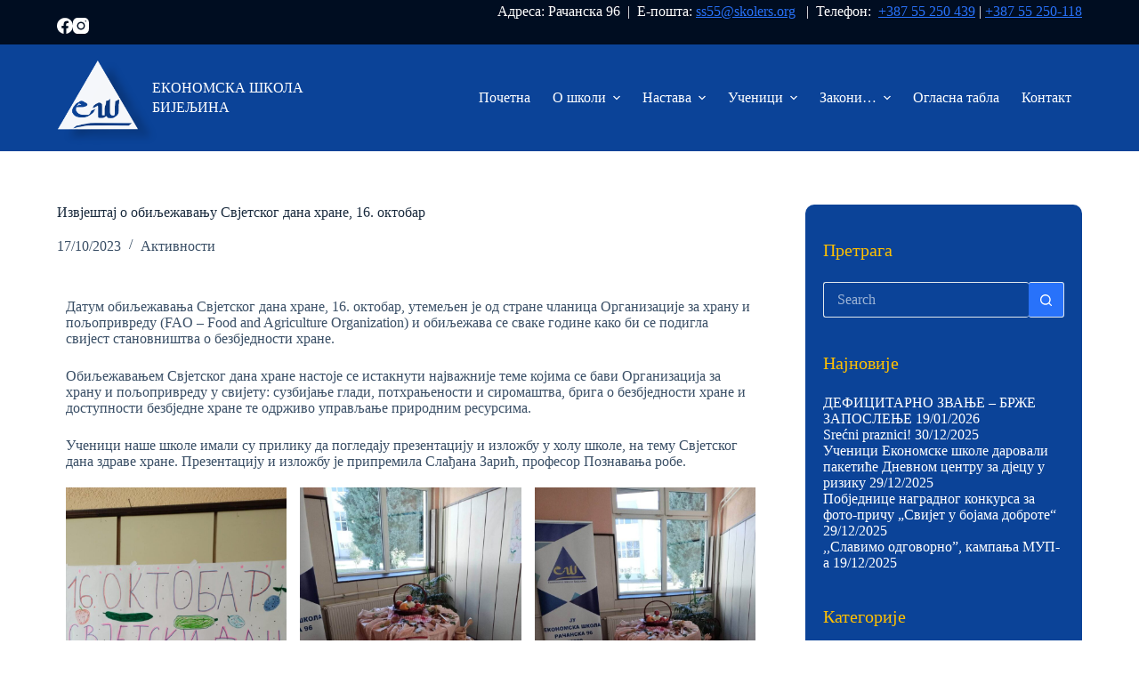

--- FILE ---
content_type: text/html; charset=UTF-8
request_url: https://ekonomska-skola.ba/%D0%B8%D0%B7%D0%B2%D1%98%D0%B5%D1%88%D1%82%D0%B0%D1%98-%D0%BE-%D0%BE%D0%B1%D0%B8%D1%99%D0%B5%D0%B6%D0%B0%D0%B2%D0%B0%D1%9A%D1%83-%D1%81%D0%B2%D1%98%D0%B5%D1%82%D1%81%D0%BA%D0%BE%D0%B3-%D0%B4%D0%B0/
body_size: 18124
content:
<!doctype html>
<html lang="en-US">
<head>
	
	<meta charset="UTF-8">
	<meta name="viewport" content="width=device-width, initial-scale=1, maximum-scale=5, viewport-fit=cover">
	<link rel="profile" href="https://gmpg.org/xfn/11">

	<meta name='robots' content='index, follow, max-image-preview:large, max-snippet:-1, max-video-preview:-1' />

	<!-- This site is optimized with the Yoast SEO plugin v22.8 - https://yoast.com/wordpress/plugins/seo/ -->
	<title>Извјештај о обиљежавању Свјетског дана хране, 16. октобар - Економска школа</title>
	<link rel="canonical" href="https://ekonomska-skola.ba/извјештај-о-обиљежавању-свјетског-да/" />
	<meta property="og:locale" content="en_US" />
	<meta property="og:type" content="article" />
	<meta property="og:title" content="Извјештај о обиљежавању Свјетског дана хране, 16. октобар - Економска школа" />
	<meta property="og:description" content="Датум обиљежавања Свјетског дана хране, 16. октобар, утемељен је од стране чланица Организације за храну и пољопривреду (FAO – Food and Agriculture Organization) и обиљежава се сваке године како би се подигла свијест становништва о безбједности хране." />
	<meta property="og:url" content="https://ekonomska-skola.ba/извјештај-о-обиљежавању-свјетског-да/" />
	<meta property="og:site_name" content="Економска школа" />
	<meta property="article:published_time" content="2023-10-17T08:57:13+00:00" />
	<meta property="article:modified_time" content="2023-10-17T08:58:07+00:00" />
	<meta property="og:image" content="https://ekonomska-skola.ba/wp-content/uploads/2023/10/viber_image_2023-10-16_19-40-15-649.jpg" />
	<meta property="og:image:width" content="1200" />
	<meta property="og:image:height" content="1600" />
	<meta property="og:image:type" content="image/jpeg" />
	<meta name="author" content="admin" />
	<meta name="twitter:card" content="summary_large_image" />
	<meta name="twitter:label1" content="Written by" />
	<meta name="twitter:data1" content="admin" />
	<script type="application/ld+json" class="yoast-schema-graph">{"@context":"https://schema.org","@graph":[{"@type":"Article","@id":"https://ekonomska-skola.ba/%d0%b8%d0%b7%d0%b2%d1%98%d0%b5%d1%88%d1%82%d0%b0%d1%98-%d0%be-%d0%be%d0%b1%d0%b8%d1%99%d0%b5%d0%b6%d0%b0%d0%b2%d0%b0%d1%9a%d1%83-%d1%81%d0%b2%d1%98%d0%b5%d1%82%d1%81%d0%ba%d0%be%d0%b3-%d0%b4%d0%b0/#article","isPartOf":{"@id":"https://ekonomska-skola.ba/%d0%b8%d0%b7%d0%b2%d1%98%d0%b5%d1%88%d1%82%d0%b0%d1%98-%d0%be-%d0%be%d0%b1%d0%b8%d1%99%d0%b5%d0%b6%d0%b0%d0%b2%d0%b0%d1%9a%d1%83-%d1%81%d0%b2%d1%98%d0%b5%d1%82%d1%81%d0%ba%d0%be%d0%b3-%d0%b4%d0%b0/"},"author":{"name":"admin","@id":"https://ekonomska-skola.ba/#/schema/person/56414167cdb2b1c4636a1c1d75133bc7"},"headline":"Извјештај о обиљежавању Свјетског дана хране, 16. октобар","datePublished":"2023-10-17T08:57:13+00:00","dateModified":"2023-10-17T08:58:07+00:00","mainEntityOfPage":{"@id":"https://ekonomska-skola.ba/%d0%b8%d0%b7%d0%b2%d1%98%d0%b5%d1%88%d1%82%d0%b0%d1%98-%d0%be-%d0%be%d0%b1%d0%b8%d1%99%d0%b5%d0%b6%d0%b0%d0%b2%d0%b0%d1%9a%d1%83-%d1%81%d0%b2%d1%98%d0%b5%d1%82%d1%81%d0%ba%d0%be%d0%b3-%d0%b4%d0%b0/"},"wordCount":109,"commentCount":0,"publisher":{"@id":"https://ekonomska-skola.ba/#/schema/person/56414167cdb2b1c4636a1c1d75133bc7"},"image":{"@id":"https://ekonomska-skola.ba/%d0%b8%d0%b7%d0%b2%d1%98%d0%b5%d1%88%d1%82%d0%b0%d1%98-%d0%be-%d0%be%d0%b1%d0%b8%d1%99%d0%b5%d0%b6%d0%b0%d0%b2%d0%b0%d1%9a%d1%83-%d1%81%d0%b2%d1%98%d0%b5%d1%82%d1%81%d0%ba%d0%be%d0%b3-%d0%b4%d0%b0/#primaryimage"},"thumbnailUrl":"https://ekonomska-skola.ba/wp-content/uploads/2023/10/viber_image_2023-10-16_19-40-15-649.jpg","articleSection":["Активности"],"inLanguage":"en-US","potentialAction":[{"@type":"CommentAction","name":"Comment","target":["https://ekonomska-skola.ba/%d0%b8%d0%b7%d0%b2%d1%98%d0%b5%d1%88%d1%82%d0%b0%d1%98-%d0%be-%d0%be%d0%b1%d0%b8%d1%99%d0%b5%d0%b6%d0%b0%d0%b2%d0%b0%d1%9a%d1%83-%d1%81%d0%b2%d1%98%d0%b5%d1%82%d1%81%d0%ba%d0%be%d0%b3-%d0%b4%d0%b0/#respond"]}]},{"@type":"WebPage","@id":"https://ekonomska-skola.ba/%d0%b8%d0%b7%d0%b2%d1%98%d0%b5%d1%88%d1%82%d0%b0%d1%98-%d0%be-%d0%be%d0%b1%d0%b8%d1%99%d0%b5%d0%b6%d0%b0%d0%b2%d0%b0%d1%9a%d1%83-%d1%81%d0%b2%d1%98%d0%b5%d1%82%d1%81%d0%ba%d0%be%d0%b3-%d0%b4%d0%b0/","url":"https://ekonomska-skola.ba/%d0%b8%d0%b7%d0%b2%d1%98%d0%b5%d1%88%d1%82%d0%b0%d1%98-%d0%be-%d0%be%d0%b1%d0%b8%d1%99%d0%b5%d0%b6%d0%b0%d0%b2%d0%b0%d1%9a%d1%83-%d1%81%d0%b2%d1%98%d0%b5%d1%82%d1%81%d0%ba%d0%be%d0%b3-%d0%b4%d0%b0/","name":"Извјештај о обиљежавању Свјетског дана хране, 16. октобар - Економска школа","isPartOf":{"@id":"https://ekonomska-skola.ba/#website"},"primaryImageOfPage":{"@id":"https://ekonomska-skola.ba/%d0%b8%d0%b7%d0%b2%d1%98%d0%b5%d1%88%d1%82%d0%b0%d1%98-%d0%be-%d0%be%d0%b1%d0%b8%d1%99%d0%b5%d0%b6%d0%b0%d0%b2%d0%b0%d1%9a%d1%83-%d1%81%d0%b2%d1%98%d0%b5%d1%82%d1%81%d0%ba%d0%be%d0%b3-%d0%b4%d0%b0/#primaryimage"},"image":{"@id":"https://ekonomska-skola.ba/%d0%b8%d0%b7%d0%b2%d1%98%d0%b5%d1%88%d1%82%d0%b0%d1%98-%d0%be-%d0%be%d0%b1%d0%b8%d1%99%d0%b5%d0%b6%d0%b0%d0%b2%d0%b0%d1%9a%d1%83-%d1%81%d0%b2%d1%98%d0%b5%d1%82%d1%81%d0%ba%d0%be%d0%b3-%d0%b4%d0%b0/#primaryimage"},"thumbnailUrl":"https://ekonomska-skola.ba/wp-content/uploads/2023/10/viber_image_2023-10-16_19-40-15-649.jpg","datePublished":"2023-10-17T08:57:13+00:00","dateModified":"2023-10-17T08:58:07+00:00","breadcrumb":{"@id":"https://ekonomska-skola.ba/%d0%b8%d0%b7%d0%b2%d1%98%d0%b5%d1%88%d1%82%d0%b0%d1%98-%d0%be-%d0%be%d0%b1%d0%b8%d1%99%d0%b5%d0%b6%d0%b0%d0%b2%d0%b0%d1%9a%d1%83-%d1%81%d0%b2%d1%98%d0%b5%d1%82%d1%81%d0%ba%d0%be%d0%b3-%d0%b4%d0%b0/#breadcrumb"},"inLanguage":"en-US","potentialAction":[{"@type":"ReadAction","target":["https://ekonomska-skola.ba/%d0%b8%d0%b7%d0%b2%d1%98%d0%b5%d1%88%d1%82%d0%b0%d1%98-%d0%be-%d0%be%d0%b1%d0%b8%d1%99%d0%b5%d0%b6%d0%b0%d0%b2%d0%b0%d1%9a%d1%83-%d1%81%d0%b2%d1%98%d0%b5%d1%82%d1%81%d0%ba%d0%be%d0%b3-%d0%b4%d0%b0/"]}]},{"@type":"ImageObject","inLanguage":"en-US","@id":"https://ekonomska-skola.ba/%d0%b8%d0%b7%d0%b2%d1%98%d0%b5%d1%88%d1%82%d0%b0%d1%98-%d0%be-%d0%be%d0%b1%d0%b8%d1%99%d0%b5%d0%b6%d0%b0%d0%b2%d0%b0%d1%9a%d1%83-%d1%81%d0%b2%d1%98%d0%b5%d1%82%d1%81%d0%ba%d0%be%d0%b3-%d0%b4%d0%b0/#primaryimage","url":"https://ekonomska-skola.ba/wp-content/uploads/2023/10/viber_image_2023-10-16_19-40-15-649.jpg","contentUrl":"https://ekonomska-skola.ba/wp-content/uploads/2023/10/viber_image_2023-10-16_19-40-15-649.jpg","width":1200,"height":1600},{"@type":"BreadcrumbList","@id":"https://ekonomska-skola.ba/%d0%b8%d0%b7%d0%b2%d1%98%d0%b5%d1%88%d1%82%d0%b0%d1%98-%d0%be-%d0%be%d0%b1%d0%b8%d1%99%d0%b5%d0%b6%d0%b0%d0%b2%d0%b0%d1%9a%d1%83-%d1%81%d0%b2%d1%98%d0%b5%d1%82%d1%81%d0%ba%d0%be%d0%b3-%d0%b4%d0%b0/#breadcrumb","itemListElement":[{"@type":"ListItem","position":1,"name":"Home","item":"https://ekonomska-skola.ba/"},{"@type":"ListItem","position":2,"name":"Огласна табла","item":"https://ekonomska-skola.ba/%d0%be%d0%b3%d0%bb%d0%b0%d1%81%d0%bd%d0%b0-%d1%82%d0%b0%d0%b1%d0%bb%d0%b0/"},{"@type":"ListItem","position":3,"name":"Извјештај о обиљежавању Свјетског дана хране, 16. октобар"}]},{"@type":"WebSite","@id":"https://ekonomska-skola.ba/#website","url":"https://ekonomska-skola.ba/","name":"Економска школа","description":"Бијељина","publisher":{"@id":"https://ekonomska-skola.ba/#/schema/person/56414167cdb2b1c4636a1c1d75133bc7"},"potentialAction":[{"@type":"SearchAction","target":{"@type":"EntryPoint","urlTemplate":"https://ekonomska-skola.ba/?s={search_term_string}"},"query-input":"required name=search_term_string"}],"inLanguage":"en-US"},{"@type":["Person","Organization"],"@id":"https://ekonomska-skola.ba/#/schema/person/56414167cdb2b1c4636a1c1d75133bc7","name":"admin","image":{"@type":"ImageObject","inLanguage":"en-US","@id":"https://ekonomska-skola.ba/#/schema/person/image/","url":"https://ekonomska-skola.ba/wp-content/uploads/2021/10/bijeli-logo-ekonomska.png","contentUrl":"https://ekonomska-skola.ba/wp-content/uploads/2021/10/bijeli-logo-ekonomska.png","width":306,"height":284,"caption":"admin"},"logo":{"@id":"https://ekonomska-skola.ba/#/schema/person/image/"},"sameAs":["https://ekonomska-skola.ba"]}]}</script>
	<!-- / Yoast SEO plugin. -->


<link rel='dns-prefetch' href='//fonts.googleapis.com' />
<link rel='dns-prefetch' href='//www.googletagmanager.com' />
<link rel="alternate" type="application/rss+xml" title="Економска школа &raquo; Feed" href="https://ekonomska-skola.ba/feed/" />
<link rel="alternate" type="application/rss+xml" title="Економска школа &raquo; Comments Feed" href="https://ekonomska-skola.ba/comments/feed/" />
<link rel="alternate" type="application/rss+xml" title="Економска школа &raquo; Извјештај о обиљежавању Свјетског дана хране, 16. октобар Comments Feed" href="https://ekonomska-skola.ba/%d0%b8%d0%b7%d0%b2%d1%98%d0%b5%d1%88%d1%82%d0%b0%d1%98-%d0%be-%d0%be%d0%b1%d0%b8%d1%99%d0%b5%d0%b6%d0%b0%d0%b2%d0%b0%d1%9a%d1%83-%d1%81%d0%b2%d1%98%d0%b5%d1%82%d1%81%d0%ba%d0%be%d0%b3-%d0%b4%d0%b0/feed/" />
<link rel="alternate" title="oEmbed (JSON)" type="application/json+oembed" href="https://ekonomska-skola.ba/wp-json/oembed/1.0/embed?url=https%3A%2F%2Fekonomska-skola.ba%2F%25d0%25b8%25d0%25b7%25d0%25b2%25d1%2598%25d0%25b5%25d1%2588%25d1%2582%25d0%25b0%25d1%2598-%25d0%25be-%25d0%25be%25d0%25b1%25d0%25b8%25d1%2599%25d0%25b5%25d0%25b6%25d0%25b0%25d0%25b2%25d0%25b0%25d1%259a%25d1%2583-%25d1%2581%25d0%25b2%25d1%2598%25d0%25b5%25d1%2582%25d1%2581%25d0%25ba%25d0%25be%25d0%25b3-%25d0%25b4%25d0%25b0%2F" />
<link rel="alternate" title="oEmbed (XML)" type="text/xml+oembed" href="https://ekonomska-skola.ba/wp-json/oembed/1.0/embed?url=https%3A%2F%2Fekonomska-skola.ba%2F%25d0%25b8%25d0%25b7%25d0%25b2%25d1%2598%25d0%25b5%25d1%2588%25d1%2582%25d0%25b0%25d1%2598-%25d0%25be-%25d0%25be%25d0%25b1%25d0%25b8%25d1%2599%25d0%25b5%25d0%25b6%25d0%25b0%25d0%25b2%25d0%25b0%25d1%259a%25d1%2583-%25d1%2581%25d0%25b2%25d1%2598%25d0%25b5%25d1%2582%25d1%2581%25d0%25ba%25d0%25be%25d0%25b3-%25d0%25b4%25d0%25b0%2F&#038;format=xml" />
<style id='wp-img-auto-sizes-contain-inline-css'>
img:is([sizes=auto i],[sizes^="auto," i]){contain-intrinsic-size:3000px 1500px}
/*# sourceURL=wp-img-auto-sizes-contain-inline-css */
</style>
<link rel='stylesheet' id='blocksy-dynamic-global-css' href='https://ekonomska-skola.ba/wp-content/uploads/blocksy/css/global.css?ver=54237' media='all' />
<link rel='stylesheet' id='ppv-public-css' href='https://ekonomska-skola.ba/wp-content/plugins/document-emberdder/dist/public.css?ver=1.8.6' media='all' />
<link rel='stylesheet' id='foobox-free-min-css' href='https://ekonomska-skola.ba/wp-content/plugins/foobox-image-lightbox/free/css/foobox.free.min.css?ver=2.7.28' media='all' />
<link rel='stylesheet' id='elementor-icons-css' href='https://ekonomska-skola.ba/wp-content/plugins/elementor/assets/lib/eicons/css/elementor-icons.min.css?ver=5.29.0' media='all' />
<link rel='stylesheet' id='elementor-frontend-css' href='https://ekonomska-skola.ba/wp-content/plugins/elementor/assets/css/frontend.min.css?ver=3.21.8' media='all' />
<link rel='stylesheet' id='swiper-css' href='https://ekonomska-skola.ba/wp-content/plugins/elementor/assets/lib/swiper/v8/css/swiper.min.css?ver=8.4.5' media='all' />
<link rel='stylesheet' id='elementor-post-6-css' href='https://ekonomska-skola.ba/wp-content/uploads/elementor/css/post-6.css?ver=1717766857' media='all' />
<link rel='stylesheet' id='elementor-post-3890-css' href='https://ekonomska-skola.ba/wp-content/uploads/elementor/css/post-3890.css?ver=1718131183' media='all' />
<link crossorigin="anonymous" rel='stylesheet' id='blocksy-fonts-font-source-google-css' href='https://fonts.googleapis.com/css2?family=Montserrat:wght@500;600;700&#038;family=Roboto:wght@400&#038;display=swap' media='all' />
<link rel='stylesheet' id='ct-main-styles-css' href='https://ekonomska-skola.ba/wp-content/themes/blocksy/static/bundle/main.min.css?ver=2.0.51' media='all' />
<link rel='stylesheet' id='ct-page-title-styles-css' href='https://ekonomska-skola.ba/wp-content/themes/blocksy/static/bundle/page-title.min.css?ver=2.0.51' media='all' />
<link rel='stylesheet' id='ct-elementor-styles-css' href='https://ekonomska-skola.ba/wp-content/themes/blocksy/static/bundle/elementor-frontend.min.css?ver=2.0.51' media='all' />
<link rel='stylesheet' id='ct-sidebar-styles-css' href='https://ekonomska-skola.ba/wp-content/themes/blocksy/static/bundle/sidebar.min.css?ver=2.0.51' media='all' />
<link rel='stylesheet' id='ct-wpforms-styles-css' href='https://ekonomska-skola.ba/wp-content/themes/blocksy/static/bundle/wpforms.min.css?ver=2.0.51' media='all' />
<link rel='stylesheet' id='eael-general-css' href='https://ekonomska-skola.ba/wp-content/plugins/essential-addons-for-elementor-lite/assets/front-end/css/view/general.min.css?ver=5.9.23' media='all' />
<link crossorigin="anonymous" rel='stylesheet' id='google-fonts-1-css' href='https://fonts.googleapis.com/css?family=Roboto%3A100%2C100italic%2C200%2C200italic%2C300%2C300italic%2C400%2C400italic%2C500%2C500italic%2C600%2C600italic%2C700%2C700italic%2C800%2C800italic%2C900%2C900italic%7CRoboto+Slab%3A100%2C100italic%2C200%2C200italic%2C300%2C300italic%2C400%2C400italic%2C500%2C500italic%2C600%2C600italic%2C700%2C700italic%2C800%2C800italic%2C900%2C900italic&#038;display=auto&#038;ver=6.9' media='all' />
<link rel="preconnect" href="https://fonts.gstatic.com/" crossorigin><script src="https://ekonomska-skola.ba/wp-content/plugins/document-emberdder/dist/public.js?ver=1.8.6" id="ppv-public-js"></script>
<script src="https://ekonomska-skola.ba/wp-includes/js/jquery/jquery.min.js?ver=3.7.1" id="jquery-core-js"></script>
<script src="https://ekonomska-skola.ba/wp-includes/js/jquery/jquery-migrate.min.js?ver=3.4.1" id="jquery-migrate-js"></script>
<script id="foobox-free-min-js-before">
/* Run FooBox FREE (v2.7.28) */
var FOOBOX = window.FOOBOX = {
	ready: true,
	disableOthers: false,
	o: {wordpress: { enabled: true }, countMessage:'image %index of %total', captions: { dataTitle: ["captionTitle","title","elementorLightboxTitle"], dataDesc: ["captionDesc","description","elementorLightboxDescription"] }, rel: '', excludes:'.fbx-link,.nofoobox,.nolightbox,a[href*="pinterest.com/pin/create/button/"]', affiliate : { enabled: false }},
	selectors: [
		".foogallery-container.foogallery-lightbox-foobox", ".foogallery-container.foogallery-lightbox-foobox-free", ".gallery", ".wp-block-gallery", ".wp-caption", ".wp-block-image", "a:has(img[class*=wp-image-])", ".foobox"
	],
	pre: function( $ ){
		// Custom JavaScript (Pre)
		
	},
	post: function( $ ){
		// Custom JavaScript (Post)
		
		// Custom Captions Code
		
	},
	custom: function( $ ){
		// Custom Extra JS
		
	}
};
//# sourceURL=foobox-free-min-js-before
</script>
<script src="https://ekonomska-skola.ba/wp-content/plugins/foobox-image-lightbox/free/js/foobox.free.min.js?ver=2.7.28" id="foobox-free-min-js"></script>
<link rel="https://api.w.org/" href="https://ekonomska-skola.ba/wp-json/" /><link rel="alternate" title="JSON" type="application/json" href="https://ekonomska-skola.ba/wp-json/wp/v2/posts/3890" /><link rel="EditURI" type="application/rsd+xml" title="RSD" href="https://ekonomska-skola.ba/xmlrpc.php?rsd" />
<meta name="generator" content="WordPress 6.9" />
<link rel='shortlink' href='https://ekonomska-skola.ba/?p=3890' />
<meta name="generator" content="Site Kit by Google 1.128.0" />		<script>
			( function() {
				window.onpageshow = function( event ) {
					// Defined window.wpforms means that a form exists on a page.
					// If so and back/forward button has been clicked,
					// force reload a page to prevent the submit button state stuck.
					if ( typeof window.wpforms !== 'undefined' && event.persisted ) {
						window.location.reload();
					}
				};
			}() );
		</script>
		<noscript><link rel='stylesheet' href='https://ekonomska-skola.ba/wp-content/themes/blocksy/static/bundle/no-scripts.min.css' type='text/css'></noscript>
<meta name="generator" content="Elementor 3.21.8; features: e_optimized_assets_loading, additional_custom_breakpoints; settings: css_print_method-external, google_font-enabled, font_display-auto">
<link rel="amphtml" href="https://ekonomska-skola.ba/%D0%B8%D0%B7%D0%B2%D1%98%D0%B5%D1%88%D1%82%D0%B0%D1%98-%D0%BE-%D0%BE%D0%B1%D0%B8%D1%99%D0%B5%D0%B6%D0%B0%D0%B2%D0%B0%D1%9A%D1%83-%D1%81%D0%B2%D1%98%D0%B5%D1%82%D1%81%D0%BA%D0%BE%D0%B3-%D0%B4%D0%B0/?amp=1"><link rel="icon" href="https://ekonomska-skola.ba/wp-content/uploads/2021/10/logo-no-bg-150x150.png" sizes="32x32" />
<link rel="icon" href="https://ekonomska-skola.ba/wp-content/uploads/2021/10/logo-no-bg.png" sizes="192x192" />
<link rel="apple-touch-icon" href="https://ekonomska-skola.ba/wp-content/uploads/2021/10/logo-no-bg.png" />
<meta name="msapplication-TileImage" content="https://ekonomska-skola.ba/wp-content/uploads/2021/10/logo-no-bg.png" />
		<style id="wp-custom-css">
			a {
	cursor: pointer;
}
.header-menu-1 .menu .menu-item a {
	 display: flex;  
	align-items: center;
	justify-content: space-between;
  max-width: 18ch;       
  overflow: hidden;         
  white-space: nowrap;       /* Prevent wrapping */
  text-overflow: ellipsis;   /* Add ellipsis (...) */          /* Allow shrinking */
  min-width: 0; 
}

.header-menu-1 .menu .menu-item a span {
  flex-shrink: 0;                /* Prevent icon from shrinking */
  margin-left: auto;             /* Push icon to the far right */
}

#sidebar {
		background: #0B4398;
    padding: 40px 20px;
    border-radius: 10px;
		height:fit-content;
}

#direktor {
	height: 400px !important;
	width: 400px !important;
	border: 10px solid #FFC000;
	border-radius: 100% !important;
	overflow: hidden;
}

#direktor > :nth-child(1) {
	width: 100% !important;
	height: 100% !important;
}

#direktor img {
	width: 100% !important;
	height: 100% !important;
	object-fit: cover !important;
}

#wpforms-341 {
	
	
}
#wpforms-341 .wpforms-field-container {
	display: grid;
	grid-template-columns: 1fr 1fr;
	grid-gap: 10px 60px;
	
}
#wpforms-341 .wpforms-field-container input {
	
	background-color: transparent;
	border: none;
	border-bottom: 2px solid white !important;
	color: white;
	
}


#wpforms-341 .wpforms-field-container label {
	color: #979696;
}


.rednibroj {
	width: 40px;
}


.poruka{
	grid-column: 1 / 3;
	margin-top: 20px !important;
}

.poruka label {
	display: none !important;
}

#wpforms-341-field_5 {
	color: #ffc000;
	background: rgba(11, 67, 152, 0.5);
	border:none;
	padding: 25px;
}

#wpforms-submit-341 {
	background-color: #FFC000;
	display: flex !important;
	justify-content: center !important;
	margin: 0 auto !important;
	border: none;
	border-radius: 50px;
	padding: 12px 40px
	
}

.povlaka{
	width:40px
}

.pocetak{
	text-align:right !important;
}

.raspored {
	width: 80% !important;
}

.footer-div {
	display: flex;
	align-items: center;
}

.footer-div p {
	margin-right: 30px;
}


#menu-footer li {
	margin-bottom: 8px
}

#text-6 .ct-header-socials svg {
	width: 35px !important;
	height: 35px !important;
}

.default-logo {
	filter: drop-shadow(14px 8px 4px rgba(0,0,0,0.2))
}

.gallery-title {
	background-color: #333333;
	padding: 15px 0;
	margin-top: -22px;
	border-radius: 0 0 10px 10px;
	box-shadow: 2px 8px 14px -9px rgba(0,0,0,0.6);
-webkit-box-shadow: 2px 8px 14px -9px rgba(0,0,0,0.6);
-moz-box-shadow: 2px 8px 14px -9px rgba(0,0,0,0.6);
}

.pcp-post-thumb-wrapper {
	background: red !important;
	height: 250px;
}

.pcp-post-thumb-wrapper img {
	width: 100%;
	height: 250px !important;
	object-fit: cover;
}

a.pcp-readmore-link {
	background-color: white !important;
	border: none !important;
	border-radius: 5px !important;
}

a.pcp-readmore-link:hover {
	background-color: #FFC000 !important;
	color: black !important;
}

@media(max-width: 992px) {
	#direktor {
		border: none !important;
		border-radius: none;
		overflow: auto;
	}
}

h3.widget-title {
	color: #FFC000;
	margin-bottom: 1.5rem;
	font-size: 20px
}

#text-8 {
	margin-top: -15px;
}

#text-8 > :first-child {
	display: flex;
    justify-content: center;
    align-items: center;
	color: white;
}

#footer [data-row="bottom"] {
  padding-top: 2rem;
}

.footer-image {
	  width: 112px;
    display: flex;
    align-items: center;
    margin-top: -12px;
    margin-left: 12px
}

.ct-social-box {
	padding-top: 8px;
	justify-content: center;
}

.ct-footer > :first-child > :first-child {
	padding-bottom: 0px;
}

@media(max-width: 992px) {
	.ct-footer > :first-child > :first-child {
	padding-bottom: 30px;
}
}

		</style>
			<style id='global-styles-inline-css'>
:root{--wp--preset--aspect-ratio--square: 1;--wp--preset--aspect-ratio--4-3: 4/3;--wp--preset--aspect-ratio--3-4: 3/4;--wp--preset--aspect-ratio--3-2: 3/2;--wp--preset--aspect-ratio--2-3: 2/3;--wp--preset--aspect-ratio--16-9: 16/9;--wp--preset--aspect-ratio--9-16: 9/16;--wp--preset--color--black: #000000;--wp--preset--color--cyan-bluish-gray: #abb8c3;--wp--preset--color--white: #ffffff;--wp--preset--color--pale-pink: #f78da7;--wp--preset--color--vivid-red: #cf2e2e;--wp--preset--color--luminous-vivid-orange: #ff6900;--wp--preset--color--luminous-vivid-amber: #fcb900;--wp--preset--color--light-green-cyan: #7bdcb5;--wp--preset--color--vivid-green-cyan: #00d084;--wp--preset--color--pale-cyan-blue: #8ed1fc;--wp--preset--color--vivid-cyan-blue: #0693e3;--wp--preset--color--vivid-purple: #9b51e0;--wp--preset--color--palette-color-1: var(--theme-palette-color-1, #2872fa);--wp--preset--color--palette-color-2: var(--theme-palette-color-2, #1559ed);--wp--preset--color--palette-color-3: var(--theme-palette-color-3, #3A4F66);--wp--preset--color--palette-color-4: var(--theme-palette-color-4, #192a3d);--wp--preset--color--palette-color-5: var(--theme-palette-color-5, #e1e8ed);--wp--preset--color--palette-color-6: var(--theme-palette-color-6, #f2f5f7);--wp--preset--color--palette-color-7: var(--theme-palette-color-7, #FAFBFC);--wp--preset--color--palette-color-8: var(--theme-palette-color-8, #ffffff);--wp--preset--gradient--vivid-cyan-blue-to-vivid-purple: linear-gradient(135deg,rgb(6,147,227) 0%,rgb(155,81,224) 100%);--wp--preset--gradient--light-green-cyan-to-vivid-green-cyan: linear-gradient(135deg,rgb(122,220,180) 0%,rgb(0,208,130) 100%);--wp--preset--gradient--luminous-vivid-amber-to-luminous-vivid-orange: linear-gradient(135deg,rgb(252,185,0) 0%,rgb(255,105,0) 100%);--wp--preset--gradient--luminous-vivid-orange-to-vivid-red: linear-gradient(135deg,rgb(255,105,0) 0%,rgb(207,46,46) 100%);--wp--preset--gradient--very-light-gray-to-cyan-bluish-gray: linear-gradient(135deg,rgb(238,238,238) 0%,rgb(169,184,195) 100%);--wp--preset--gradient--cool-to-warm-spectrum: linear-gradient(135deg,rgb(74,234,220) 0%,rgb(151,120,209) 20%,rgb(207,42,186) 40%,rgb(238,44,130) 60%,rgb(251,105,98) 80%,rgb(254,248,76) 100%);--wp--preset--gradient--blush-light-purple: linear-gradient(135deg,rgb(255,206,236) 0%,rgb(152,150,240) 100%);--wp--preset--gradient--blush-bordeaux: linear-gradient(135deg,rgb(254,205,165) 0%,rgb(254,45,45) 50%,rgb(107,0,62) 100%);--wp--preset--gradient--luminous-dusk: linear-gradient(135deg,rgb(255,203,112) 0%,rgb(199,81,192) 50%,rgb(65,88,208) 100%);--wp--preset--gradient--pale-ocean: linear-gradient(135deg,rgb(255,245,203) 0%,rgb(182,227,212) 50%,rgb(51,167,181) 100%);--wp--preset--gradient--electric-grass: linear-gradient(135deg,rgb(202,248,128) 0%,rgb(113,206,126) 100%);--wp--preset--gradient--midnight: linear-gradient(135deg,rgb(2,3,129) 0%,rgb(40,116,252) 100%);--wp--preset--gradient--juicy-peach: linear-gradient(to right, #ffecd2 0%, #fcb69f 100%);--wp--preset--gradient--young-passion: linear-gradient(to right, #ff8177 0%, #ff867a 0%, #ff8c7f 21%, #f99185 52%, #cf556c 78%, #b12a5b 100%);--wp--preset--gradient--true-sunset: linear-gradient(to right, #fa709a 0%, #fee140 100%);--wp--preset--gradient--morpheus-den: linear-gradient(to top, #30cfd0 0%, #330867 100%);--wp--preset--gradient--plum-plate: linear-gradient(135deg, #667eea 0%, #764ba2 100%);--wp--preset--gradient--aqua-splash: linear-gradient(15deg, #13547a 0%, #80d0c7 100%);--wp--preset--gradient--love-kiss: linear-gradient(to top, #ff0844 0%, #ffb199 100%);--wp--preset--gradient--new-retrowave: linear-gradient(to top, #3b41c5 0%, #a981bb 49%, #ffc8a9 100%);--wp--preset--gradient--plum-bath: linear-gradient(to top, #cc208e 0%, #6713d2 100%);--wp--preset--gradient--high-flight: linear-gradient(to right, #0acffe 0%, #495aff 100%);--wp--preset--gradient--teen-party: linear-gradient(-225deg, #FF057C 0%, #8D0B93 50%, #321575 100%);--wp--preset--gradient--fabled-sunset: linear-gradient(-225deg, #231557 0%, #44107A 29%, #FF1361 67%, #FFF800 100%);--wp--preset--gradient--arielle-smile: radial-gradient(circle 248px at center, #16d9e3 0%, #30c7ec 47%, #46aef7 100%);--wp--preset--gradient--itmeo-branding: linear-gradient(180deg, #2af598 0%, #009efd 100%);--wp--preset--gradient--deep-blue: linear-gradient(to right, #6a11cb 0%, #2575fc 100%);--wp--preset--gradient--strong-bliss: linear-gradient(to right, #f78ca0 0%, #f9748f 19%, #fd868c 60%, #fe9a8b 100%);--wp--preset--gradient--sweet-period: linear-gradient(to top, #3f51b1 0%, #5a55ae 13%, #7b5fac 25%, #8f6aae 38%, #a86aa4 50%, #cc6b8e 62%, #f18271 75%, #f3a469 87%, #f7c978 100%);--wp--preset--gradient--purple-division: linear-gradient(to top, #7028e4 0%, #e5b2ca 100%);--wp--preset--gradient--cold-evening: linear-gradient(to top, #0c3483 0%, #a2b6df 100%, #6b8cce 100%, #a2b6df 100%);--wp--preset--gradient--mountain-rock: linear-gradient(to right, #868f96 0%, #596164 100%);--wp--preset--gradient--desert-hump: linear-gradient(to top, #c79081 0%, #dfa579 100%);--wp--preset--gradient--ethernal-constance: linear-gradient(to top, #09203f 0%, #537895 100%);--wp--preset--gradient--happy-memories: linear-gradient(-60deg, #ff5858 0%, #f09819 100%);--wp--preset--gradient--grown-early: linear-gradient(to top, #0ba360 0%, #3cba92 100%);--wp--preset--gradient--morning-salad: linear-gradient(-225deg, #B7F8DB 0%, #50A7C2 100%);--wp--preset--gradient--night-call: linear-gradient(-225deg, #AC32E4 0%, #7918F2 48%, #4801FF 100%);--wp--preset--gradient--mind-crawl: linear-gradient(-225deg, #473B7B 0%, #3584A7 51%, #30D2BE 100%);--wp--preset--gradient--angel-care: linear-gradient(-225deg, #FFE29F 0%, #FFA99F 48%, #FF719A 100%);--wp--preset--gradient--juicy-cake: linear-gradient(to top, #e14fad 0%, #f9d423 100%);--wp--preset--gradient--rich-metal: linear-gradient(to right, #d7d2cc 0%, #304352 100%);--wp--preset--gradient--mole-hall: linear-gradient(-20deg, #616161 0%, #9bc5c3 100%);--wp--preset--gradient--cloudy-knoxville: linear-gradient(120deg, #fdfbfb 0%, #ebedee 100%);--wp--preset--gradient--soft-grass: linear-gradient(to top, #c1dfc4 0%, #deecdd 100%);--wp--preset--gradient--saint-petersburg: linear-gradient(135deg, #f5f7fa 0%, #c3cfe2 100%);--wp--preset--gradient--everlasting-sky: linear-gradient(135deg, #fdfcfb 0%, #e2d1c3 100%);--wp--preset--gradient--kind-steel: linear-gradient(-20deg, #e9defa 0%, #fbfcdb 100%);--wp--preset--gradient--over-sun: linear-gradient(60deg, #abecd6 0%, #fbed96 100%);--wp--preset--gradient--premium-white: linear-gradient(to top, #d5d4d0 0%, #d5d4d0 1%, #eeeeec 31%, #efeeec 75%, #e9e9e7 100%);--wp--preset--gradient--clean-mirror: linear-gradient(45deg, #93a5cf 0%, #e4efe9 100%);--wp--preset--gradient--wild-apple: linear-gradient(to top, #d299c2 0%, #fef9d7 100%);--wp--preset--gradient--snow-again: linear-gradient(to top, #e6e9f0 0%, #eef1f5 100%);--wp--preset--gradient--confident-cloud: linear-gradient(to top, #dad4ec 0%, #dad4ec 1%, #f3e7e9 100%);--wp--preset--gradient--glass-water: linear-gradient(to top, #dfe9f3 0%, white 100%);--wp--preset--gradient--perfect-white: linear-gradient(-225deg, #E3FDF5 0%, #FFE6FA 100%);--wp--preset--font-size--small: 13px;--wp--preset--font-size--medium: 20px;--wp--preset--font-size--large: clamp(22px, 1.375rem + ((1vw - 3.2px) * 0.625), 30px);--wp--preset--font-size--x-large: clamp(30px, 1.875rem + ((1vw - 3.2px) * 1.563), 50px);--wp--preset--font-size--xx-large: clamp(45px, 2.813rem + ((1vw - 3.2px) * 2.734), 80px);--wp--preset--spacing--20: 0.44rem;--wp--preset--spacing--30: 0.67rem;--wp--preset--spacing--40: 1rem;--wp--preset--spacing--50: 1.5rem;--wp--preset--spacing--60: 2.25rem;--wp--preset--spacing--70: 3.38rem;--wp--preset--spacing--80: 5.06rem;--wp--preset--shadow--natural: 6px 6px 9px rgba(0, 0, 0, 0.2);--wp--preset--shadow--deep: 12px 12px 50px rgba(0, 0, 0, 0.4);--wp--preset--shadow--sharp: 6px 6px 0px rgba(0, 0, 0, 0.2);--wp--preset--shadow--outlined: 6px 6px 0px -3px rgb(255, 255, 255), 6px 6px rgb(0, 0, 0);--wp--preset--shadow--crisp: 6px 6px 0px rgb(0, 0, 0);}:root { --wp--style--global--content-size: var(--theme-block-max-width);--wp--style--global--wide-size: var(--theme-block-wide-max-width); }:where(body) { margin: 0; }.wp-site-blocks > .alignleft { float: left; margin-right: 2em; }.wp-site-blocks > .alignright { float: right; margin-left: 2em; }.wp-site-blocks > .aligncenter { justify-content: center; margin-left: auto; margin-right: auto; }:where(.wp-site-blocks) > * { margin-block-start: var(--theme-content-spacing); margin-block-end: 0; }:where(.wp-site-blocks) > :first-child { margin-block-start: 0; }:where(.wp-site-blocks) > :last-child { margin-block-end: 0; }:root { --wp--style--block-gap: var(--theme-content-spacing); }:root :where(.is-layout-flow) > :first-child{margin-block-start: 0;}:root :where(.is-layout-flow) > :last-child{margin-block-end: 0;}:root :where(.is-layout-flow) > *{margin-block-start: var(--theme-content-spacing);margin-block-end: 0;}:root :where(.is-layout-constrained) > :first-child{margin-block-start: 0;}:root :where(.is-layout-constrained) > :last-child{margin-block-end: 0;}:root :where(.is-layout-constrained) > *{margin-block-start: var(--theme-content-spacing);margin-block-end: 0;}:root :where(.is-layout-flex){gap: var(--theme-content-spacing);}:root :where(.is-layout-grid){gap: var(--theme-content-spacing);}.is-layout-flow > .alignleft{float: left;margin-inline-start: 0;margin-inline-end: 2em;}.is-layout-flow > .alignright{float: right;margin-inline-start: 2em;margin-inline-end: 0;}.is-layout-flow > .aligncenter{margin-left: auto !important;margin-right: auto !important;}.is-layout-constrained > .alignleft{float: left;margin-inline-start: 0;margin-inline-end: 2em;}.is-layout-constrained > .alignright{float: right;margin-inline-start: 2em;margin-inline-end: 0;}.is-layout-constrained > .aligncenter{margin-left: auto !important;margin-right: auto !important;}.is-layout-constrained > :where(:not(.alignleft):not(.alignright):not(.alignfull)){max-width: var(--wp--style--global--content-size);margin-left: auto !important;margin-right: auto !important;}.is-layout-constrained > .alignwide{max-width: var(--wp--style--global--wide-size);}body .is-layout-flex{display: flex;}.is-layout-flex{flex-wrap: wrap;align-items: center;}.is-layout-flex > :is(*, div){margin: 0;}body .is-layout-grid{display: grid;}.is-layout-grid > :is(*, div){margin: 0;}body{padding-top: 0px;padding-right: 0px;padding-bottom: 0px;padding-left: 0px;}:root :where(.wp-element-button, .wp-block-button__link){font-style: inherit;font-weight: inherit;letter-spacing: inherit;text-transform: inherit;}.has-black-color{color: var(--wp--preset--color--black) !important;}.has-cyan-bluish-gray-color{color: var(--wp--preset--color--cyan-bluish-gray) !important;}.has-white-color{color: var(--wp--preset--color--white) !important;}.has-pale-pink-color{color: var(--wp--preset--color--pale-pink) !important;}.has-vivid-red-color{color: var(--wp--preset--color--vivid-red) !important;}.has-luminous-vivid-orange-color{color: var(--wp--preset--color--luminous-vivid-orange) !important;}.has-luminous-vivid-amber-color{color: var(--wp--preset--color--luminous-vivid-amber) !important;}.has-light-green-cyan-color{color: var(--wp--preset--color--light-green-cyan) !important;}.has-vivid-green-cyan-color{color: var(--wp--preset--color--vivid-green-cyan) !important;}.has-pale-cyan-blue-color{color: var(--wp--preset--color--pale-cyan-blue) !important;}.has-vivid-cyan-blue-color{color: var(--wp--preset--color--vivid-cyan-blue) !important;}.has-vivid-purple-color{color: var(--wp--preset--color--vivid-purple) !important;}.has-palette-color-1-color{color: var(--wp--preset--color--palette-color-1) !important;}.has-palette-color-2-color{color: var(--wp--preset--color--palette-color-2) !important;}.has-palette-color-3-color{color: var(--wp--preset--color--palette-color-3) !important;}.has-palette-color-4-color{color: var(--wp--preset--color--palette-color-4) !important;}.has-palette-color-5-color{color: var(--wp--preset--color--palette-color-5) !important;}.has-palette-color-6-color{color: var(--wp--preset--color--palette-color-6) !important;}.has-palette-color-7-color{color: var(--wp--preset--color--palette-color-7) !important;}.has-palette-color-8-color{color: var(--wp--preset--color--palette-color-8) !important;}.has-black-background-color{background-color: var(--wp--preset--color--black) !important;}.has-cyan-bluish-gray-background-color{background-color: var(--wp--preset--color--cyan-bluish-gray) !important;}.has-white-background-color{background-color: var(--wp--preset--color--white) !important;}.has-pale-pink-background-color{background-color: var(--wp--preset--color--pale-pink) !important;}.has-vivid-red-background-color{background-color: var(--wp--preset--color--vivid-red) !important;}.has-luminous-vivid-orange-background-color{background-color: var(--wp--preset--color--luminous-vivid-orange) !important;}.has-luminous-vivid-amber-background-color{background-color: var(--wp--preset--color--luminous-vivid-amber) !important;}.has-light-green-cyan-background-color{background-color: var(--wp--preset--color--light-green-cyan) !important;}.has-vivid-green-cyan-background-color{background-color: var(--wp--preset--color--vivid-green-cyan) !important;}.has-pale-cyan-blue-background-color{background-color: var(--wp--preset--color--pale-cyan-blue) !important;}.has-vivid-cyan-blue-background-color{background-color: var(--wp--preset--color--vivid-cyan-blue) !important;}.has-vivid-purple-background-color{background-color: var(--wp--preset--color--vivid-purple) !important;}.has-palette-color-1-background-color{background-color: var(--wp--preset--color--palette-color-1) !important;}.has-palette-color-2-background-color{background-color: var(--wp--preset--color--palette-color-2) !important;}.has-palette-color-3-background-color{background-color: var(--wp--preset--color--palette-color-3) !important;}.has-palette-color-4-background-color{background-color: var(--wp--preset--color--palette-color-4) !important;}.has-palette-color-5-background-color{background-color: var(--wp--preset--color--palette-color-5) !important;}.has-palette-color-6-background-color{background-color: var(--wp--preset--color--palette-color-6) !important;}.has-palette-color-7-background-color{background-color: var(--wp--preset--color--palette-color-7) !important;}.has-palette-color-8-background-color{background-color: var(--wp--preset--color--palette-color-8) !important;}.has-black-border-color{border-color: var(--wp--preset--color--black) !important;}.has-cyan-bluish-gray-border-color{border-color: var(--wp--preset--color--cyan-bluish-gray) !important;}.has-white-border-color{border-color: var(--wp--preset--color--white) !important;}.has-pale-pink-border-color{border-color: var(--wp--preset--color--pale-pink) !important;}.has-vivid-red-border-color{border-color: var(--wp--preset--color--vivid-red) !important;}.has-luminous-vivid-orange-border-color{border-color: var(--wp--preset--color--luminous-vivid-orange) !important;}.has-luminous-vivid-amber-border-color{border-color: var(--wp--preset--color--luminous-vivid-amber) !important;}.has-light-green-cyan-border-color{border-color: var(--wp--preset--color--light-green-cyan) !important;}.has-vivid-green-cyan-border-color{border-color: var(--wp--preset--color--vivid-green-cyan) !important;}.has-pale-cyan-blue-border-color{border-color: var(--wp--preset--color--pale-cyan-blue) !important;}.has-vivid-cyan-blue-border-color{border-color: var(--wp--preset--color--vivid-cyan-blue) !important;}.has-vivid-purple-border-color{border-color: var(--wp--preset--color--vivid-purple) !important;}.has-palette-color-1-border-color{border-color: var(--wp--preset--color--palette-color-1) !important;}.has-palette-color-2-border-color{border-color: var(--wp--preset--color--palette-color-2) !important;}.has-palette-color-3-border-color{border-color: var(--wp--preset--color--palette-color-3) !important;}.has-palette-color-4-border-color{border-color: var(--wp--preset--color--palette-color-4) !important;}.has-palette-color-5-border-color{border-color: var(--wp--preset--color--palette-color-5) !important;}.has-palette-color-6-border-color{border-color: var(--wp--preset--color--palette-color-6) !important;}.has-palette-color-7-border-color{border-color: var(--wp--preset--color--palette-color-7) !important;}.has-palette-color-8-border-color{border-color: var(--wp--preset--color--palette-color-8) !important;}.has-vivid-cyan-blue-to-vivid-purple-gradient-background{background: var(--wp--preset--gradient--vivid-cyan-blue-to-vivid-purple) !important;}.has-light-green-cyan-to-vivid-green-cyan-gradient-background{background: var(--wp--preset--gradient--light-green-cyan-to-vivid-green-cyan) !important;}.has-luminous-vivid-amber-to-luminous-vivid-orange-gradient-background{background: var(--wp--preset--gradient--luminous-vivid-amber-to-luminous-vivid-orange) !important;}.has-luminous-vivid-orange-to-vivid-red-gradient-background{background: var(--wp--preset--gradient--luminous-vivid-orange-to-vivid-red) !important;}.has-very-light-gray-to-cyan-bluish-gray-gradient-background{background: var(--wp--preset--gradient--very-light-gray-to-cyan-bluish-gray) !important;}.has-cool-to-warm-spectrum-gradient-background{background: var(--wp--preset--gradient--cool-to-warm-spectrum) !important;}.has-blush-light-purple-gradient-background{background: var(--wp--preset--gradient--blush-light-purple) !important;}.has-blush-bordeaux-gradient-background{background: var(--wp--preset--gradient--blush-bordeaux) !important;}.has-luminous-dusk-gradient-background{background: var(--wp--preset--gradient--luminous-dusk) !important;}.has-pale-ocean-gradient-background{background: var(--wp--preset--gradient--pale-ocean) !important;}.has-electric-grass-gradient-background{background: var(--wp--preset--gradient--electric-grass) !important;}.has-midnight-gradient-background{background: var(--wp--preset--gradient--midnight) !important;}.has-juicy-peach-gradient-background{background: var(--wp--preset--gradient--juicy-peach) !important;}.has-young-passion-gradient-background{background: var(--wp--preset--gradient--young-passion) !important;}.has-true-sunset-gradient-background{background: var(--wp--preset--gradient--true-sunset) !important;}.has-morpheus-den-gradient-background{background: var(--wp--preset--gradient--morpheus-den) !important;}.has-plum-plate-gradient-background{background: var(--wp--preset--gradient--plum-plate) !important;}.has-aqua-splash-gradient-background{background: var(--wp--preset--gradient--aqua-splash) !important;}.has-love-kiss-gradient-background{background: var(--wp--preset--gradient--love-kiss) !important;}.has-new-retrowave-gradient-background{background: var(--wp--preset--gradient--new-retrowave) !important;}.has-plum-bath-gradient-background{background: var(--wp--preset--gradient--plum-bath) !important;}.has-high-flight-gradient-background{background: var(--wp--preset--gradient--high-flight) !important;}.has-teen-party-gradient-background{background: var(--wp--preset--gradient--teen-party) !important;}.has-fabled-sunset-gradient-background{background: var(--wp--preset--gradient--fabled-sunset) !important;}.has-arielle-smile-gradient-background{background: var(--wp--preset--gradient--arielle-smile) !important;}.has-itmeo-branding-gradient-background{background: var(--wp--preset--gradient--itmeo-branding) !important;}.has-deep-blue-gradient-background{background: var(--wp--preset--gradient--deep-blue) !important;}.has-strong-bliss-gradient-background{background: var(--wp--preset--gradient--strong-bliss) !important;}.has-sweet-period-gradient-background{background: var(--wp--preset--gradient--sweet-period) !important;}.has-purple-division-gradient-background{background: var(--wp--preset--gradient--purple-division) !important;}.has-cold-evening-gradient-background{background: var(--wp--preset--gradient--cold-evening) !important;}.has-mountain-rock-gradient-background{background: var(--wp--preset--gradient--mountain-rock) !important;}.has-desert-hump-gradient-background{background: var(--wp--preset--gradient--desert-hump) !important;}.has-ethernal-constance-gradient-background{background: var(--wp--preset--gradient--ethernal-constance) !important;}.has-happy-memories-gradient-background{background: var(--wp--preset--gradient--happy-memories) !important;}.has-grown-early-gradient-background{background: var(--wp--preset--gradient--grown-early) !important;}.has-morning-salad-gradient-background{background: var(--wp--preset--gradient--morning-salad) !important;}.has-night-call-gradient-background{background: var(--wp--preset--gradient--night-call) !important;}.has-mind-crawl-gradient-background{background: var(--wp--preset--gradient--mind-crawl) !important;}.has-angel-care-gradient-background{background: var(--wp--preset--gradient--angel-care) !important;}.has-juicy-cake-gradient-background{background: var(--wp--preset--gradient--juicy-cake) !important;}.has-rich-metal-gradient-background{background: var(--wp--preset--gradient--rich-metal) !important;}.has-mole-hall-gradient-background{background: var(--wp--preset--gradient--mole-hall) !important;}.has-cloudy-knoxville-gradient-background{background: var(--wp--preset--gradient--cloudy-knoxville) !important;}.has-soft-grass-gradient-background{background: var(--wp--preset--gradient--soft-grass) !important;}.has-saint-petersburg-gradient-background{background: var(--wp--preset--gradient--saint-petersburg) !important;}.has-everlasting-sky-gradient-background{background: var(--wp--preset--gradient--everlasting-sky) !important;}.has-kind-steel-gradient-background{background: var(--wp--preset--gradient--kind-steel) !important;}.has-over-sun-gradient-background{background: var(--wp--preset--gradient--over-sun) !important;}.has-premium-white-gradient-background{background: var(--wp--preset--gradient--premium-white) !important;}.has-clean-mirror-gradient-background{background: var(--wp--preset--gradient--clean-mirror) !important;}.has-wild-apple-gradient-background{background: var(--wp--preset--gradient--wild-apple) !important;}.has-snow-again-gradient-background{background: var(--wp--preset--gradient--snow-again) !important;}.has-confident-cloud-gradient-background{background: var(--wp--preset--gradient--confident-cloud) !important;}.has-glass-water-gradient-background{background: var(--wp--preset--gradient--glass-water) !important;}.has-perfect-white-gradient-background{background: var(--wp--preset--gradient--perfect-white) !important;}.has-small-font-size{font-size: var(--wp--preset--font-size--small) !important;}.has-medium-font-size{font-size: var(--wp--preset--font-size--medium) !important;}.has-large-font-size{font-size: var(--wp--preset--font-size--large) !important;}.has-x-large-font-size{font-size: var(--wp--preset--font-size--x-large) !important;}.has-xx-large-font-size{font-size: var(--wp--preset--font-size--xx-large) !important;}
/*# sourceURL=global-styles-inline-css */
</style>
</head>


<body class="wp-singular post-template-default single single-post postid-3890 single-format-standard wp-custom-logo wp-embed-responsive wp-theme-blocksy elementor-default elementor-kit-6 elementor-page elementor-page-3890 ct-elementor-default-template" data-link="type-2" data-prefix="single_blog_post" data-header="type-1" data-footer="type-1" itemscope="itemscope" itemtype="https://schema.org/Blog">

<a class="skip-link show-on-focus" href="#main">
	Skip to content</a>

<div class="ct-drawer-canvas" data-location="start"><div id="offcanvas" class="ct-panel ct-header" data-behaviour="right-side"><div class="ct-panel-inner">
		<div class="ct-panel-actions">
			
			<button class="ct-toggle-close" data-type="type-1" aria-label="Close drawer">
				<svg class="ct-icon" width="12" height="12" viewBox="0 0 15 15"><path d="M1 15a1 1 0 01-.71-.29 1 1 0 010-1.41l5.8-5.8-5.8-5.8A1 1 0 011.7.29l5.8 5.8 5.8-5.8a1 1 0 011.41 1.41l-5.8 5.8 5.8 5.8a1 1 0 01-1.41 1.41l-5.8-5.8-5.8 5.8A1 1 0 011 15z"/></svg>
			</button>
		</div>
		<div class="ct-panel-content" data-device="desktop"><div class="ct-panel-content-inner"></div></div><div class="ct-panel-content" data-device="mobile"><div class="ct-panel-content-inner">
<nav
	class="mobile-menu has-submenu"
	data-id="mobile-menu" data-interaction="click" data-toggle-type="type-1" data-submenu-dots="yes"	aria-label="Off Canvas Menu">
	<ul id="menu-menu-1" role="menubar"><li class="menu-item menu-item-type-post_type menu-item-object-page menu-item-home menu-item-80" role="none"><a href="https://ekonomska-skola.ba/" class="ct-menu-link" role="menuitem">Почетна</a></li>
<li class="menu-item menu-item-type-custom menu-item-object-custom menu-item-has-children menu-item-1067" role="none"><span class="ct-sub-menu-parent"><a class="ct-menu-link" role="menuitem">О школи</a><button class="ct-toggle-dropdown-mobile" aria-label="Expand dropdown menu" aria-haspopup="true" aria-expanded="false" role="menuitem"><svg class="ct-icon toggle-icon-1" width="15" height="15" viewBox="0 0 15 15"><path d="M3.9,5.1l3.6,3.6l3.6-3.6l1.4,0.7l-5,5l-5-5L3.9,5.1z"/></svg></button></span>
<ul class="sub-menu" role="menu">
	<li class="menu-item menu-item-type-post_type menu-item-object-page menu-item-71" role="none"><a href="https://ekonomska-skola.ba/%d0%b8%d1%81%d1%82%d0%be%d1%80%d0%b8%d1%98%d0%b0%d1%82-%d1%88%d0%ba%d0%be%d0%bb%d0%b5/" class="ct-menu-link" role="menuitem">Историјат школе</a></li>
	<li class="menu-item menu-item-type-post_type menu-item-object-page menu-item-84" role="none"><a href="https://ekonomska-skola.ba/%d1%80%d0%b8%d1%98%d0%b5%d1%87-%d0%b4%d0%b8%d1%80%d0%b5%d0%ba%d1%82%d0%be%d1%80%d0%b0/" class="ct-menu-link" role="menuitem">Ријеч директора</a></li>
	<li class="menu-item menu-item-type-post_type menu-item-object-page menu-item-70" role="none"><a href="https://ekonomska-skola.ba/%d0%b7%d0%b0%d0%bf%d0%be%d1%81%d0%bb%d0%b5%d0%bd%d0%b8/" class="ct-menu-link" role="menuitem">Запослени</a></li>
	<li class="menu-item menu-item-type-post_type menu-item-object-page menu-item-92" role="none"><a href="https://ekonomska-skola.ba/%d1%88%d0%ba%d0%be%d0%bb%d1%81%d0%ba%d0%b8-%d0%be%d0%b4%d0%b1%d0%be%d1%80/" class="ct-menu-link" role="menuitem">Школски одбор</a></li>
	<li class="menu-item menu-item-type-post_type menu-item-object-page menu-item-85" role="none"><a href="https://ekonomska-skola.ba/%d1%81%d0%b0%d0%b2%d1%98%d0%b5%d1%82-%d1%80%d0%be%d0%b4%d0%b8%d1%82%d0%b5%d1%99%d0%b0/" class="ct-menu-link" role="menuitem">Савјет родитеља</a></li>
	<li class="menu-item menu-item-type-post_type menu-item-object-page menu-item-66" role="none"><a href="https://ekonomska-skola.ba/%d0%b3%d0%b0%d0%bb%d0%b5%d1%80%d0%b8%d1%98%d0%b0/" class="ct-menu-link" role="menuitem">Галерија</a></li>
	<li class="menu-item menu-item-type-post_type menu-item-object-page menu-item-73" role="none"><a href="https://ekonomska-skola.ba/%d0%bc%d0%b8%d1%81%d0%b8%d1%98%d0%b0-%d0%b8-%d0%b2%d0%b8%d0%b7%d0%b8%d1%98%d0%b0/" class="ct-menu-link" role="menuitem">Мисија и визија</a></li>
</ul>
</li>
<li class="menu-item menu-item-type-custom menu-item-object-custom menu-item-has-children menu-item-1072" role="none"><span class="ct-sub-menu-parent"><a class="ct-menu-link" role="menuitem">Настава</a><button class="ct-toggle-dropdown-mobile" aria-label="Expand dropdown menu" aria-haspopup="true" aria-expanded="false" role="menuitem"><svg class="ct-icon toggle-icon-1" width="15" height="15" viewBox="0 0 15 15"><path d="M3.9,5.1l3.6,3.6l3.6-3.6l1.4,0.7l-5,5l-5-5L3.9,5.1z"/></svg></button></span>
<ul class="sub-menu" role="menu">
	<li class="menu-item menu-item-type-custom menu-item-object-custom menu-item-has-children menu-item-1074" role="none"><span class="ct-sub-menu-parent"><a href="#" class="ct-menu-link" role="menuitem">Смијерови</a><button class="ct-toggle-dropdown-mobile" aria-label="Expand dropdown menu" aria-haspopup="true" aria-expanded="false" role="menuitem"><svg class="ct-icon toggle-icon-1" width="15" height="15" viewBox="0 0 15 15"><path d="M3.9,5.1l3.6,3.6l3.6-3.6l1.4,0.7l-5,5l-5-5L3.9,5.1z"/></svg></button></span>
	<ul class="sub-menu" role="menu">
		<li class="menu-item menu-item-type-post_type menu-item-object-page menu-item-79" role="none"><a href="https://ekonomska-skola.ba/%d0%bf%d0%be%d1%81%d0%bb%d0%be%d0%b2%d0%bd%d0%be-%d0%bf%d1%80%d0%b0%d0%b2%d0%bd%d0%b8-%d1%82%d0%b5%d1%85%d0%bd%d0%b8%d1%87%d0%b0%d1%80/" class="ct-menu-link" role="menuitem">Пословно-правни техничар</a></li>
		<li class="menu-item menu-item-type-post_type menu-item-object-page menu-item-65" role="none"><a href="https://ekonomska-skola.ba/%d0%b1%d0%b0%d0%bd%d0%ba%d0%b0%d1%80%d1%81%d0%ba%d0%b8-%d1%82%d0%b5%d1%85%d0%bd%d0%b8%d1%87%d0%b0%d1%80/" class="ct-menu-link" role="menuitem">Банкарски техничар</a></li>
		<li class="menu-item menu-item-type-post_type menu-item-object-page menu-item-69" role="none"><a href="https://ekonomska-skola.ba/%d0%b5%d0%ba%d0%be%d0%bd%d0%be%d0%bc%d1%81%d0%ba%d0%b8-%d1%82%d0%b5%d1%85%d0%bd%d0%b8%d1%87%d0%b0%d1%80/" class="ct-menu-link" role="menuitem">Економски техничар</a></li>
		<li class="menu-item menu-item-type-post_type menu-item-object-page menu-item-764" role="none"><a href="https://ekonomska-skola.ba/%d1%82%d1%80%d0%b3%d0%be%d0%b2%d0%b0%d1%87%d0%ba%d0%b8-%d1%82%d0%b5%d1%85%d0%bd%d0%b8%d1%87%d0%b0%d1%80/" class="ct-menu-link" role="menuitem">Трговачки техничар</a></li>
		<li class="menu-item menu-item-type-post_type menu-item-object-page menu-item-774" role="none"><a href="https://ekonomska-skola.ba/%d0%bf%d0%be%d1%81%d0%bb%d0%be%d0%b2%d0%bd%d0%be-%d0%b8%d0%bd%d1%84%d0%be%d1%80%d0%bc%d0%b0%d1%82%d0%b8%d1%87%d0%ba%d0%b8-%d1%82%d0%b5%d1%85%d0%bd%d0%b8%d1%87%d0%b0%d1%80/" class="ct-menu-link" role="menuitem">Пословно-информатички техничар</a></li>
	</ul>
</li>
	<li class="menu-item menu-item-type-post_type menu-item-object-page menu-item-87" role="none"><a href="https://ekonomska-skola.ba/%d1%81%d0%b5%d0%ba%d1%86%d0%b8%d1%98%d0%b5/" class="ct-menu-link" role="menuitem">Секције</a></li>
	<li class="menu-item menu-item-type-post_type menu-item-object-page menu-item-81" role="none"><a href="https://ekonomska-skola.ba/%d0%bf%d1%80%d0%b8%d1%98%d0%b5%d0%bc-%d1%80%d0%be%d0%b4%d0%b8%d1%82%d0%b5%d1%99%d0%b0/" class="ct-menu-link" role="menuitem">Пријем родитеља</a></li>
	<li class="menu-item menu-item-type-post_type menu-item-object-page menu-item-82" role="none"><a href="https://ekonomska-skola.ba/%d1%80%d0%b0%d1%81%d0%bf%d0%be%d1%80%d0%b5%d0%b4-%d0%b7%d0%b2%d0%be%d1%9a%d0%b5%d1%9a%d0%b0/" class="ct-menu-link" role="menuitem">Распоред звоњења</a></li>
	<li class="menu-item menu-item-type-post_type menu-item-object-page menu-item-91" role="none"><a href="https://ekonomska-skola.ba/%d1%88%d0%ba%d0%be%d0%bb%d1%81%d0%ba%d0%b8-%d0%ba%d0%b0%d0%bb%d0%b5%d0%bd%d0%b4%d0%b0%d1%80/" class="ct-menu-link" role="menuitem">Школски календар</a></li>
</ul>
</li>
<li class="menu-item menu-item-type-custom menu-item-object-custom menu-item-has-children menu-item-1076" role="none"><span class="ct-sub-menu-parent"><a class="ct-menu-link" role="menuitem">Ученици</a><button class="ct-toggle-dropdown-mobile" aria-label="Expand dropdown menu" aria-haspopup="true" aria-expanded="false" role="menuitem"><svg class="ct-icon toggle-icon-1" width="15" height="15" viewBox="0 0 15 15"><path d="M3.9,5.1l3.6,3.6l3.6-3.6l1.4,0.7l-5,5l-5-5L3.9,5.1z"/></svg></button></span>
<ul class="sub-menu" role="menu">
	<li class="menu-item menu-item-type-post_type menu-item-object-page menu-item-89" role="none"><a href="https://ekonomska-skola.ba/%d1%83%d0%bf%d0%b8%d1%81/" class="ct-menu-link" role="menuitem">Упис</a></li>
	<li class="menu-item menu-item-type-post_type menu-item-object-page menu-item-86" role="none"><a href="https://ekonomska-skola.ba/%d1%81%d0%b0%d0%b2%d1%98%d0%b5%d1%82-%d1%83%d1%87%d0%b5%d0%bd%d0%b8%d0%ba%d0%b0/" class="ct-menu-link" role="menuitem">Савјет ученика</a></li>
	<li class="menu-item menu-item-type-post_type menu-item-object-page menu-item-68" role="none"><a href="https://ekonomska-skola.ba/%d1%92%d0%b0%d1%86%d0%b8-%d0%b3%d0%b5%d0%bd%d0%b5%d1%80%d0%b0%d1%86%d0%b8%d1%98%d0%b5/" class="ct-menu-link" role="menuitem">Ђаци генерације</a></li>
	<li class="menu-item menu-item-type-post_type menu-item-object-page menu-item-75" role="none"><a href="https://ekonomska-skola.ba/%d0%bd%d0%b0%d1%81%d1%82%d0%b0%d0%b2%d0%b0%d0%ba-%d1%88%d0%ba%d0%be%d0%bb%d0%be%d0%b2%d0%b0%d1%9a%d0%b0/" class="ct-menu-link" role="menuitem">Наставак школовања</a></li>
</ul>
</li>
<li class="menu-item menu-item-type-custom menu-item-object-custom menu-item-has-children menu-item-5202" role="none"><span class="ct-sub-menu-parent"><a class="ct-menu-link" role="menuitem">Закони&#8230;</a><button class="ct-toggle-dropdown-mobile" aria-label="Expand dropdown menu" aria-haspopup="true" aria-expanded="false" role="menuitem"><svg class="ct-icon toggle-icon-1" width="15" height="15" viewBox="0 0 15 15"><path d="M3.9,5.1l3.6,3.6l3.6-3.6l1.4,0.7l-5,5l-5-5L3.9,5.1z"/></svg></button></span>
<ul class="sub-menu" role="menu">
	<li class="menu-item menu-item-type-custom menu-item-object-custom menu-item-has-children menu-item-5262" role="none"><span class="ct-sub-menu-parent"><a href="http://-" class="ct-menu-link" role="menuitem">Протоколи</a><button class="ct-toggle-dropdown-mobile" aria-label="Expand dropdown menu" aria-haspopup="true" aria-expanded="false" role="menuitem"><svg class="ct-icon toggle-icon-1" width="15" height="15" viewBox="0 0 15 15"><path d="M3.9,5.1l3.6,3.6l3.6-3.6l1.4,0.7l-5,5l-5-5L3.9,5.1z"/></svg></button></span>
	<ul class="sub-menu" role="menu">
		<li class="menu-item menu-item-type-post_type menu-item-object-page menu-item-5204" role="none"><a href="https://ekonomska-skola.ba/%d0%bf%d1%80%d0%be%d1%82%d0%be%d0%ba%d0%be%d0%bb%d0%b8/" class="ct-menu-link" role="menuitem">Прoтокол за заштиту дјеце од насиља, занемаривања и злостављања</a></li>
	</ul>
</li>
</ul>
</li>
<li class="menu-item menu-item-type-post_type menu-item-object-page current_page_parent menu-item-78" role="none"><a href="https://ekonomska-skola.ba/%d0%be%d0%b3%d0%bb%d0%b0%d1%81%d0%bd%d0%b0-%d1%82%d0%b0%d0%b1%d0%bb%d0%b0/" class="ct-menu-link" role="menuitem">Огласна табла</a></li>
<li class="menu-item menu-item-type-post_type menu-item-object-page menu-item-72" role="none"><a href="https://ekonomska-skola.ba/%d0%ba%d0%be%d0%bd%d1%82%d0%b0%d0%ba%d1%82/" class="ct-menu-link" role="menuitem">Контакт</a></li>
</ul></nav>

</div></div></div></div>
	<a href="#main-container" class="ct-back-to-top ct-hidden-sm"
		data-shape="square"
		data-alignment="right"
		title="Go to top" aria-label="Go to top" hidden>

		<svg class="ct-icon" width="15" height="15" viewBox="0 0 20 20"><path d="M10,0L9.4,0.6L0.8,9.1l1.2,1.2l7.1-7.1V20h1.7V3.3l7.1,7.1l1.2-1.2l-8.5-8.5L10,0z"/></svg>	</a>

	</div>
<div id="main-container">
	<header id="header" class="ct-header" data-id="type-1" itemscope="" itemtype="https://schema.org/WPHeader"><div data-device="desktop"><div data-row="top" data-column-set="2"><div class="ct-container"><div data-column="start" data-placements="1"><div data-items="primary">
<div
	class="ct-header-socials "
	data-id="socials">

	
		<div class="ct-social-box" data-color="custom" data-icon-size="custom" data-icons-type="simple" >
			
			
							
				<a href="https://www.facebook.com/ekonomskaskolabn" data-network="facebook" aria-label="Facebook" target="_blank" rel="noopener noreferrer">
					<span class="ct-icon-container">
					<svg
					width="20px"
					height="20px"
					viewBox="0 0 20 20"
					aria-hidden="true">
						<path d="M20,10.1c0-5.5-4.5-10-10-10S0,4.5,0,10.1c0,5,3.7,9.1,8.4,9.9v-7H5.9v-2.9h2.5V7.9C8.4,5.4,9.9,4,12.2,4c1.1,0,2.2,0.2,2.2,0.2v2.5h-1.3c-1.2,0-1.6,0.8-1.6,1.6v1.9h2.8L13.9,13h-2.3v7C16.3,19.2,20,15.1,20,10.1z"/>
					</svg>
				</span>				</a>
							
				<a href="https://www.instagram.com/ekonomskaskolabn/" data-network="instagram" aria-label="Instagram" target="_blank" rel="noopener noreferrer">
					<span class="ct-icon-container">
					<svg
					width="20"
					height="20"
					viewBox="0 0 20 20"
					aria-hidden="true">
						<circle cx="10" cy="10" r="3.3"/>
						<path d="M14.2,0H5.8C2.6,0,0,2.6,0,5.8v8.3C0,17.4,2.6,20,5.8,20h8.3c3.2,0,5.8-2.6,5.8-5.8V5.8C20,2.6,17.4,0,14.2,0zM10,15c-2.8,0-5-2.2-5-5s2.2-5,5-5s5,2.2,5,5S12.8,15,10,15z M15.8,5C15.4,5,15,4.6,15,4.2s0.4-0.8,0.8-0.8s0.8,0.4,0.8,0.8S16.3,5,15.8,5z"/>
					</svg>
				</span>				</a>
			
			
					</div>

	
</div>
</div></div><div data-column="end" data-placements="1"><div data-items="primary">
<div
	class="ct-header-text "
	data-id="text">
	<div class="entry-content">
		<p class="elementor-icon-box-title">Адреса: Рачанска 96  |  Е-пошта: <a href="mailto:ss55@skolers.org">ss55@skolers.org</a>   |  Телефон:  <a href="tel:+38755250439">+387 55 250 439</a> | <a href="tel:+38755250118">+387 55 250-118</a></p>	</div>
</div>
</div></div></div></div><div data-row="middle" data-column-set="2"><div class="ct-container"><div data-column="start" data-placements="1"><div data-items="primary">
<div	class="site-branding"
	data-id="logo"	data-logo="left"	itemscope="itemscope" itemtype="https://schema.org/Organization">

			<a href="https://ekonomska-skola.ba/" class="site-logo-container" rel="home" itemprop="url" ><img loading="lazy" width="306" height="284" src="https://ekonomska-skola.ba/wp-content/uploads/2021/10/bijeli-logo-ekonomska.png" class="default-logo" alt="logo" decoding="async" srcset="https://ekonomska-skola.ba/wp-content/uploads/2021/10/bijeli-logo-ekonomska.png 306w, https://ekonomska-skola.ba/wp-content/uploads/2021/10/bijeli-logo-ekonomska-300x278.png 300w" sizes="(max-width: 306px) 100vw, 306px" /></a>	
			<div class="site-title-container">
							<span class="site-title " itemprop="name">
					<a href="https://ekonomska-skola.ba/" rel="home" itemprop="url">
						ЕКОНОМСКА ШКОЛА					</a>
				</span>
			
							<p class="site-description ct-hidden-sm" itemprop="description">
					БИЈЕЉИНА				</p>
					</div>
	  </div>

</div></div><div data-column="end" data-placements="1"><div data-items="primary">
<nav
	id="header-menu-1"
	class="header-menu-1"
	data-id="menu" data-interaction="hover"	data-menu="type-3"
	data-dropdown="type-1:simple"		data-responsive="no"	itemscope="" itemtype="https://schema.org/SiteNavigationElement"	aria-label="Header Menu">

	<ul id="menu-menu" class="menu" role="menubar"><li id="menu-item-80" class="menu-item menu-item-type-post_type menu-item-object-page menu-item-home menu-item-80" role="none"><a href="https://ekonomska-skola.ba/" class="ct-menu-link" role="menuitem">Почетна</a></li>
<li id="menu-item-1067" class="menu-item menu-item-type-custom menu-item-object-custom menu-item-has-children menu-item-1067 animated-submenu-block" role="none"><a class="ct-menu-link" role="menuitem">О школи<span class="ct-toggle-dropdown-desktop"><svg class="ct-icon" width="8" height="8" viewBox="0 0 15 15"><path d="M2.1,3.2l5.4,5.4l5.4-5.4L15,4.3l-7.5,7.5L0,4.3L2.1,3.2z"/></svg></span></a><button class="ct-toggle-dropdown-desktop-ghost" aria-label="Expand dropdown menu" aria-haspopup="true" aria-expanded="false" role="menuitem"></button>
<ul class="sub-menu" role="menu">
	<li id="menu-item-71" class="menu-item menu-item-type-post_type menu-item-object-page menu-item-71" role="none"><a href="https://ekonomska-skola.ba/%d0%b8%d1%81%d1%82%d0%be%d1%80%d0%b8%d1%98%d0%b0%d1%82-%d1%88%d0%ba%d0%be%d0%bb%d0%b5/" class="ct-menu-link" role="menuitem">Историјат школе</a></li>
	<li id="menu-item-84" class="menu-item menu-item-type-post_type menu-item-object-page menu-item-84" role="none"><a href="https://ekonomska-skola.ba/%d1%80%d0%b8%d1%98%d0%b5%d1%87-%d0%b4%d0%b8%d1%80%d0%b5%d0%ba%d1%82%d0%be%d1%80%d0%b0/" class="ct-menu-link" role="menuitem">Ријеч директора</a></li>
	<li id="menu-item-70" class="menu-item menu-item-type-post_type menu-item-object-page menu-item-70" role="none"><a href="https://ekonomska-skola.ba/%d0%b7%d0%b0%d0%bf%d0%be%d1%81%d0%bb%d0%b5%d0%bd%d0%b8/" class="ct-menu-link" role="menuitem">Запослени</a></li>
	<li id="menu-item-92" class="menu-item menu-item-type-post_type menu-item-object-page menu-item-92" role="none"><a href="https://ekonomska-skola.ba/%d1%88%d0%ba%d0%be%d0%bb%d1%81%d0%ba%d0%b8-%d0%be%d0%b4%d0%b1%d0%be%d1%80/" class="ct-menu-link" role="menuitem">Школски одбор</a></li>
	<li id="menu-item-85" class="menu-item menu-item-type-post_type menu-item-object-page menu-item-85" role="none"><a href="https://ekonomska-skola.ba/%d1%81%d0%b0%d0%b2%d1%98%d0%b5%d1%82-%d1%80%d0%be%d0%b4%d0%b8%d1%82%d0%b5%d1%99%d0%b0/" class="ct-menu-link" role="menuitem">Савјет родитеља</a></li>
	<li id="menu-item-66" class="menu-item menu-item-type-post_type menu-item-object-page menu-item-66" role="none"><a href="https://ekonomska-skola.ba/%d0%b3%d0%b0%d0%bb%d0%b5%d1%80%d0%b8%d1%98%d0%b0/" class="ct-menu-link" role="menuitem">Галерија</a></li>
	<li id="menu-item-73" class="menu-item menu-item-type-post_type menu-item-object-page menu-item-73" role="none"><a href="https://ekonomska-skola.ba/%d0%bc%d0%b8%d1%81%d0%b8%d1%98%d0%b0-%d0%b8-%d0%b2%d0%b8%d0%b7%d0%b8%d1%98%d0%b0/" class="ct-menu-link" role="menuitem">Мисија и визија</a></li>
</ul>
</li>
<li id="menu-item-1072" class="menu-item menu-item-type-custom menu-item-object-custom menu-item-has-children menu-item-1072 animated-submenu-block" role="none"><a class="ct-menu-link" role="menuitem">Настава<span class="ct-toggle-dropdown-desktop"><svg class="ct-icon" width="8" height="8" viewBox="0 0 15 15"><path d="M2.1,3.2l5.4,5.4l5.4-5.4L15,4.3l-7.5,7.5L0,4.3L2.1,3.2z"/></svg></span></a><button class="ct-toggle-dropdown-desktop-ghost" aria-label="Expand dropdown menu" aria-haspopup="true" aria-expanded="false" role="menuitem"></button>
<ul class="sub-menu" role="menu">
	<li id="menu-item-1074" class="menu-item menu-item-type-custom menu-item-object-custom menu-item-has-children menu-item-1074 animated-submenu-inline" role="none"><a href="#" class="ct-menu-link" role="menuitem">Смијерови<span class="ct-toggle-dropdown-desktop"><svg class="ct-icon" width="8" height="8" viewBox="0 0 15 15"><path d="M2.1,3.2l5.4,5.4l5.4-5.4L15,4.3l-7.5,7.5L0,4.3L2.1,3.2z"/></svg></span></a><button class="ct-toggle-dropdown-desktop-ghost" aria-label="Expand dropdown menu" aria-haspopup="true" aria-expanded="false" role="menuitem"></button>
	<ul class="sub-menu" role="menu">
		<li id="menu-item-79" class="menu-item menu-item-type-post_type menu-item-object-page menu-item-79" role="none"><a href="https://ekonomska-skola.ba/%d0%bf%d0%be%d1%81%d0%bb%d0%be%d0%b2%d0%bd%d0%be-%d0%bf%d1%80%d0%b0%d0%b2%d0%bd%d0%b8-%d1%82%d0%b5%d1%85%d0%bd%d0%b8%d1%87%d0%b0%d1%80/" class="ct-menu-link" role="menuitem">Пословно-правни техничар</a></li>
		<li id="menu-item-65" class="menu-item menu-item-type-post_type menu-item-object-page menu-item-65" role="none"><a href="https://ekonomska-skola.ba/%d0%b1%d0%b0%d0%bd%d0%ba%d0%b0%d1%80%d1%81%d0%ba%d0%b8-%d1%82%d0%b5%d1%85%d0%bd%d0%b8%d1%87%d0%b0%d1%80/" class="ct-menu-link" role="menuitem">Банкарски техничар</a></li>
		<li id="menu-item-69" class="menu-item menu-item-type-post_type menu-item-object-page menu-item-69" role="none"><a href="https://ekonomska-skola.ba/%d0%b5%d0%ba%d0%be%d0%bd%d0%be%d0%bc%d1%81%d0%ba%d0%b8-%d1%82%d0%b5%d1%85%d0%bd%d0%b8%d1%87%d0%b0%d1%80/" class="ct-menu-link" role="menuitem">Економски техничар</a></li>
		<li id="menu-item-764" class="menu-item menu-item-type-post_type menu-item-object-page menu-item-764" role="none"><a href="https://ekonomska-skola.ba/%d1%82%d1%80%d0%b3%d0%be%d0%b2%d0%b0%d1%87%d0%ba%d0%b8-%d1%82%d0%b5%d1%85%d0%bd%d0%b8%d1%87%d0%b0%d1%80/" class="ct-menu-link" role="menuitem">Трговачки техничар</a></li>
		<li id="menu-item-774" class="menu-item menu-item-type-post_type menu-item-object-page menu-item-774" role="none"><a href="https://ekonomska-skola.ba/%d0%bf%d0%be%d1%81%d0%bb%d0%be%d0%b2%d0%bd%d0%be-%d0%b8%d0%bd%d1%84%d0%be%d1%80%d0%bc%d0%b0%d1%82%d0%b8%d1%87%d0%ba%d0%b8-%d1%82%d0%b5%d1%85%d0%bd%d0%b8%d1%87%d0%b0%d1%80/" class="ct-menu-link" role="menuitem">Пословно-информатички техничар</a></li>
	</ul>
</li>
	<li id="menu-item-87" class="menu-item menu-item-type-post_type menu-item-object-page menu-item-87" role="none"><a href="https://ekonomska-skola.ba/%d1%81%d0%b5%d0%ba%d1%86%d0%b8%d1%98%d0%b5/" class="ct-menu-link" role="menuitem">Секције</a></li>
	<li id="menu-item-81" class="menu-item menu-item-type-post_type menu-item-object-page menu-item-81" role="none"><a href="https://ekonomska-skola.ba/%d0%bf%d1%80%d0%b8%d1%98%d0%b5%d0%bc-%d1%80%d0%be%d0%b4%d0%b8%d1%82%d0%b5%d1%99%d0%b0/" class="ct-menu-link" role="menuitem">Пријем родитеља</a></li>
	<li id="menu-item-82" class="menu-item menu-item-type-post_type menu-item-object-page menu-item-82" role="none"><a href="https://ekonomska-skola.ba/%d1%80%d0%b0%d1%81%d0%bf%d0%be%d1%80%d0%b5%d0%b4-%d0%b7%d0%b2%d0%be%d1%9a%d0%b5%d1%9a%d0%b0/" class="ct-menu-link" role="menuitem">Распоред звоњења</a></li>
	<li id="menu-item-91" class="menu-item menu-item-type-post_type menu-item-object-page menu-item-91" role="none"><a href="https://ekonomska-skola.ba/%d1%88%d0%ba%d0%be%d0%bb%d1%81%d0%ba%d0%b8-%d0%ba%d0%b0%d0%bb%d0%b5%d0%bd%d0%b4%d0%b0%d1%80/" class="ct-menu-link" role="menuitem">Школски календар</a></li>
</ul>
</li>
<li id="menu-item-1076" class="menu-item menu-item-type-custom menu-item-object-custom menu-item-has-children menu-item-1076 animated-submenu-block" role="none"><a class="ct-menu-link" role="menuitem">Ученици<span class="ct-toggle-dropdown-desktop"><svg class="ct-icon" width="8" height="8" viewBox="0 0 15 15"><path d="M2.1,3.2l5.4,5.4l5.4-5.4L15,4.3l-7.5,7.5L0,4.3L2.1,3.2z"/></svg></span></a><button class="ct-toggle-dropdown-desktop-ghost" aria-label="Expand dropdown menu" aria-haspopup="true" aria-expanded="false" role="menuitem"></button>
<ul class="sub-menu" role="menu">
	<li id="menu-item-89" class="menu-item menu-item-type-post_type menu-item-object-page menu-item-89" role="none"><a href="https://ekonomska-skola.ba/%d1%83%d0%bf%d0%b8%d1%81/" class="ct-menu-link" role="menuitem">Упис</a></li>
	<li id="menu-item-86" class="menu-item menu-item-type-post_type menu-item-object-page menu-item-86" role="none"><a href="https://ekonomska-skola.ba/%d1%81%d0%b0%d0%b2%d1%98%d0%b5%d1%82-%d1%83%d1%87%d0%b5%d0%bd%d0%b8%d0%ba%d0%b0/" class="ct-menu-link" role="menuitem">Савјет ученика</a></li>
	<li id="menu-item-68" class="menu-item menu-item-type-post_type menu-item-object-page menu-item-68" role="none"><a href="https://ekonomska-skola.ba/%d1%92%d0%b0%d1%86%d0%b8-%d0%b3%d0%b5%d0%bd%d0%b5%d1%80%d0%b0%d1%86%d0%b8%d1%98%d0%b5/" class="ct-menu-link" role="menuitem">Ђаци генерације</a></li>
	<li id="menu-item-75" class="menu-item menu-item-type-post_type menu-item-object-page menu-item-75" role="none"><a href="https://ekonomska-skola.ba/%d0%bd%d0%b0%d1%81%d1%82%d0%b0%d0%b2%d0%b0%d0%ba-%d1%88%d0%ba%d0%be%d0%bb%d0%be%d0%b2%d0%b0%d1%9a%d0%b0/" class="ct-menu-link" role="menuitem">Наставак школовања</a></li>
</ul>
</li>
<li id="menu-item-5202" class="menu-item menu-item-type-custom menu-item-object-custom menu-item-has-children menu-item-5202 animated-submenu-block" role="none"><a class="ct-menu-link" role="menuitem">Закони&#8230;<span class="ct-toggle-dropdown-desktop"><svg class="ct-icon" width="8" height="8" viewBox="0 0 15 15"><path d="M2.1,3.2l5.4,5.4l5.4-5.4L15,4.3l-7.5,7.5L0,4.3L2.1,3.2z"/></svg></span></a><button class="ct-toggle-dropdown-desktop-ghost" aria-label="Expand dropdown menu" aria-haspopup="true" aria-expanded="false" role="menuitem"></button>
<ul class="sub-menu" role="menu">
	<li id="menu-item-5262" class="menu-item menu-item-type-custom menu-item-object-custom menu-item-has-children menu-item-5262 animated-submenu-inline" role="none"><a href="http://-" class="ct-menu-link" role="menuitem">Протоколи<span class="ct-toggle-dropdown-desktop"><svg class="ct-icon" width="8" height="8" viewBox="0 0 15 15"><path d="M2.1,3.2l5.4,5.4l5.4-5.4L15,4.3l-7.5,7.5L0,4.3L2.1,3.2z"/></svg></span></a><button class="ct-toggle-dropdown-desktop-ghost" aria-label="Expand dropdown menu" aria-haspopup="true" aria-expanded="false" role="menuitem"></button>
	<ul class="sub-menu" role="menu">
		<li id="menu-item-5204" class="menu-item menu-item-type-post_type menu-item-object-page menu-item-5204" role="none"><a href="https://ekonomska-skola.ba/%d0%bf%d1%80%d0%be%d1%82%d0%be%d0%ba%d0%be%d0%bb%d0%b8/" class="ct-menu-link" role="menuitem">Прoтокол за заштиту дјеце од насиља, занемаривања и злостављања</a></li>
	</ul>
</li>
</ul>
</li>
<li id="menu-item-78" class="menu-item menu-item-type-post_type menu-item-object-page current_page_parent menu-item-78" role="none"><a href="https://ekonomska-skola.ba/%d0%be%d0%b3%d0%bb%d0%b0%d1%81%d0%bd%d0%b0-%d1%82%d0%b0%d0%b1%d0%bb%d0%b0/" class="ct-menu-link" role="menuitem">Огласна табла</a></li>
<li id="menu-item-72" class="menu-item menu-item-type-post_type menu-item-object-page menu-item-72" role="none"><a href="https://ekonomska-skola.ba/%d0%ba%d0%be%d0%bd%d1%82%d0%b0%d0%ba%d1%82/" class="ct-menu-link" role="menuitem">Контакт</a></li>
</ul></nav>

</div></div></div></div></div><div data-device="mobile"><div data-row="middle" data-column-set="2"><div class="ct-container"><div data-column="start" data-placements="1"><div data-items="primary">
<div	class="site-branding"
	data-id="logo"	data-logo="left"	>

			<a href="https://ekonomska-skola.ba/" class="site-logo-container" rel="home" itemprop="url" ><img loading="lazy" width="306" height="284" src="https://ekonomska-skola.ba/wp-content/uploads/2021/10/bijeli-logo-ekonomska.png" class="default-logo" alt="logo" decoding="async" srcset="https://ekonomska-skola.ba/wp-content/uploads/2021/10/bijeli-logo-ekonomska.png 306w, https://ekonomska-skola.ba/wp-content/uploads/2021/10/bijeli-logo-ekonomska-300x278.png 300w" sizes="(max-width: 306px) 100vw, 306px" /></a>	
			<div class="site-title-container">
							<span class="site-title " >
					<a href="https://ekonomska-skola.ba/" rel="home" >
						ЕКОНОМСКА ШКОЛА					</a>
				</span>
			
							<p class="site-description ct-hidden-sm" >
					БИЈЕЉИНА				</p>
					</div>
	  </div>

</div></div><div data-column="end" data-placements="1"><div data-items="primary">
<button
	data-toggle-panel="#offcanvas"
	class="ct-header-trigger ct-toggle "
	data-design="simple"
	data-label="right"
	aria-label="Menu"
	data-id="trigger">

	<span class="ct-label ct-hidden-sm ct-hidden-md ct-hidden-lg">Menu</span>

	<svg
		class="ct-icon"
		width="18" height="14" viewBox="0 0 18 14"
		aria-hidden="true"
		data-type="type-1">

		<rect y="0.00" width="18" height="1.7" rx="1"/>
		<rect y="6.15" width="18" height="1.7" rx="1"/>
		<rect y="12.3" width="18" height="1.7" rx="1"/>
	</svg>
</button>
</div></div></div></div></div></header>
	<main id="main" class="site-main hfeed" itemscope="itemscope" itemtype="https://schema.org/CreativeWork">

		
	<div
		class="ct-container"
		data-sidebar="right"				data-vertical-spacing="top:bottom">

		
		
	<article
		id="post-3890"
		class="post-3890 post type-post status-publish format-standard has-post-thumbnail hentry category-5">

		
<div class="hero-section" data-type="type-1">
			<header class="entry-header">
			<h1 class="page-title" title="Извјештај о обиљежавању Свјетског дана хране, 16. октобар" itemprop="headline">Извјештај о обиљежавању Свјетског дана хране, 16. октобар</h1><ul class="entry-meta" data-type="simple:slash" ><li class="meta-date" itemprop="datePublished"><time class="ct-meta-element-date" datetime="2023-10-17T09:57:13+01:00">17/10/2023</time></li><li class="meta-categories" data-type="simple"><a href="https://ekonomska-skola.ba/category/%d0%b0%d0%ba%d1%82%d0%b8%d0%b2%d0%bd%d0%be%d1%81%d1%82%d0%b8/" rel="tag" class="ct-term-5">Активности</a></li></ul>		</header>
	</div>

		
		
		<div class="entry-content">
					<div data-elementor-type="wp-post" data-elementor-id="3890" class="elementor elementor-3890">
						<section class="elementor-section elementor-top-section elementor-element elementor-element-ac1094b elementor-section-boxed elementor-section-height-default elementor-section-height-default" data-id="ac1094b" data-element_type="section">
						<div class="elementor-container elementor-column-gap-default">
					<div class="elementor-column elementor-col-100 elementor-top-column elementor-element elementor-element-9b778d1" data-id="9b778d1" data-element_type="column">
			<div class="elementor-widget-wrap elementor-element-populated">
						<div class="elementor-element elementor-element-4e48aa1 elementor-widget elementor-widget-text-editor" data-id="4e48aa1" data-element_type="widget" data-widget_type="text-editor.default">
				<div class="elementor-widget-container">
							<p>Датум обиљежавања Свјетског дана хране, 16. октобар, утемељен је од стране чланица Организације за храну и пољопривреду (FAO – Food and Agriculture Organization) и обиљежава се сваке године како би се подигла свијест становништва о безбједности хране.</p><p>Обиљежавањем Свјетског дана хране настоје се истакнути најважније теме којима се бави Организација за храну и пољопривреду у свијету: сузбијање глади, потхрањености и сиромаштва, брига о безбједности хране и доступности безбједне хране те одрживо управљање природним ресурсима.</p><p>Ученици наше школе имали су прилику да погледају презентацију и изложбу у холу школе, на тему Свјетског дана здраве хране. Презентацију и изложбу је припремила Слађана Зарић, професор Познавања робе.</p>						</div>
				</div>
					</div>
		</div>
					</div>
		</section>
				<section class="elementor-section elementor-top-section elementor-element elementor-element-ff9d0ae elementor-section-boxed elementor-section-height-default elementor-section-height-default" data-id="ff9d0ae" data-element_type="section">
						<div class="elementor-container elementor-column-gap-default">
					<div class="elementor-column elementor-col-100 elementor-top-column elementor-element elementor-element-c3674ce" data-id="c3674ce" data-element_type="column">
			<div class="elementor-widget-wrap elementor-element-populated">
						<div class="elementor-element elementor-element-9b97d01 gallery-spacing-custom elementor-widget elementor-widget-image-gallery" data-id="9b97d01" data-element_type="widget" data-widget_type="image-gallery.default">
				<div class="elementor-widget-container">
					<div class="elementor-image-gallery">
			<div id='gallery-1' class='gallery galleryid-3890 gallery-columns-3 gallery-size-medium_large'><figure class='gallery-item'>
			<div class='gallery-icon portrait'>
				<a data-elementor-open-lightbox="yes" data-elementor-lightbox-slideshow="9b97d01" data-elementor-lightbox-title="viber_image_2023-10-16_19-40-15-649" data-e-action-hash="#elementor-action%3Aaction%3Dlightbox%26settings%3DeyJpZCI6Mzg5MSwidXJsIjoiaHR0cHM6XC9cL2Vrb25vbXNrYS1za29sYS5iYVwvd3AtY29udGVudFwvdXBsb2Fkc1wvMjAyM1wvMTBcL3ZpYmVyX2ltYWdlXzIwMjMtMTAtMTZfMTktNDAtMTUtNjQ5LmpwZyIsInNsaWRlc2hvdyI6IjliOTdkMDEifQ%3D%3D" href='https://ekonomska-skola.ba/wp-content/uploads/2023/10/viber_image_2023-10-16_19-40-15-649.jpg'><img fetchpriority="high" fetchpriority="high" decoding="async" width="768" height="1024" src="https://ekonomska-skola.ba/wp-content/uploads/2023/10/viber_image_2023-10-16_19-40-15-649-768x1024.jpg" class="attachment-medium_large size-medium_large" alt="" srcset="https://ekonomska-skola.ba/wp-content/uploads/2023/10/viber_image_2023-10-16_19-40-15-649-768x1024.jpg 768w, https://ekonomska-skola.ba/wp-content/uploads/2023/10/viber_image_2023-10-16_19-40-15-649-225x300.jpg 225w, https://ekonomska-skola.ba/wp-content/uploads/2023/10/viber_image_2023-10-16_19-40-15-649-1152x1536.jpg 1152w, https://ekonomska-skola.ba/wp-content/uploads/2023/10/viber_image_2023-10-16_19-40-15-649.jpg 1200w" sizes="(max-width: 768px) 100vw, 768px" /></a>
			</div></figure><figure class='gallery-item'>
			<div class='gallery-icon portrait'>
				<a data-elementor-open-lightbox="yes" data-elementor-lightbox-slideshow="9b97d01" data-elementor-lightbox-title="viber_image_2023-10-16_19-40-16-786" data-e-action-hash="#elementor-action%3Aaction%3Dlightbox%26settings%3DeyJpZCI6Mzg5MiwidXJsIjoiaHR0cHM6XC9cL2Vrb25vbXNrYS1za29sYS5iYVwvd3AtY29udGVudFwvdXBsb2Fkc1wvMjAyM1wvMTBcL3ZpYmVyX2ltYWdlXzIwMjMtMTAtMTZfMTktNDAtMTYtNzg2LmpwZyIsInNsaWRlc2hvdyI6IjliOTdkMDEifQ%3D%3D" href='https://ekonomska-skola.ba/wp-content/uploads/2023/10/viber_image_2023-10-16_19-40-16-786.jpg'><img decoding="async" width="768" height="1024" src="https://ekonomska-skola.ba/wp-content/uploads/2023/10/viber_image_2023-10-16_19-40-16-786-768x1024.jpg" class="attachment-medium_large size-medium_large" alt="" srcset="https://ekonomska-skola.ba/wp-content/uploads/2023/10/viber_image_2023-10-16_19-40-16-786-768x1024.jpg 768w, https://ekonomska-skola.ba/wp-content/uploads/2023/10/viber_image_2023-10-16_19-40-16-786-225x300.jpg 225w, https://ekonomska-skola.ba/wp-content/uploads/2023/10/viber_image_2023-10-16_19-40-16-786-1152x1536.jpg 1152w, https://ekonomska-skola.ba/wp-content/uploads/2023/10/viber_image_2023-10-16_19-40-16-786.jpg 1200w" sizes="(max-width: 768px) 100vw, 768px" /></a>
			</div></figure><figure class='gallery-item'>
			<div class='gallery-icon portrait'>
				<a data-elementor-open-lightbox="yes" data-elementor-lightbox-slideshow="9b97d01" data-elementor-lightbox-title="viber_image_2023-10-16_19-40-16-842" data-e-action-hash="#elementor-action%3Aaction%3Dlightbox%26settings%3DeyJpZCI6Mzg5MywidXJsIjoiaHR0cHM6XC9cL2Vrb25vbXNrYS1za29sYS5iYVwvd3AtY29udGVudFwvdXBsb2Fkc1wvMjAyM1wvMTBcL3ZpYmVyX2ltYWdlXzIwMjMtMTAtMTZfMTktNDAtMTYtODQyLmpwZyIsInNsaWRlc2hvdyI6IjliOTdkMDEifQ%3D%3D" href='https://ekonomska-skola.ba/wp-content/uploads/2023/10/viber_image_2023-10-16_19-40-16-842.jpg'><img decoding="async" width="768" height="1024" src="https://ekonomska-skola.ba/wp-content/uploads/2023/10/viber_image_2023-10-16_19-40-16-842-768x1024.jpg" class="attachment-medium_large size-medium_large" alt="" srcset="https://ekonomska-skola.ba/wp-content/uploads/2023/10/viber_image_2023-10-16_19-40-16-842-768x1024.jpg 768w, https://ekonomska-skola.ba/wp-content/uploads/2023/10/viber_image_2023-10-16_19-40-16-842-225x300.jpg 225w, https://ekonomska-skola.ba/wp-content/uploads/2023/10/viber_image_2023-10-16_19-40-16-842-1152x1536.jpg 1152w, https://ekonomska-skola.ba/wp-content/uploads/2023/10/viber_image_2023-10-16_19-40-16-842.jpg 1200w" sizes="(max-width: 768px) 100vw, 768px" /></a>
			</div></figure><figure class='gallery-item'>
			<div class='gallery-icon portrait'>
				<a data-elementor-open-lightbox="yes" data-elementor-lightbox-slideshow="9b97d01" data-elementor-lightbox-title="viber_image_2023-10-16_19-40-17-300" data-e-action-hash="#elementor-action%3Aaction%3Dlightbox%26settings%3DeyJpZCI6Mzg5NCwidXJsIjoiaHR0cHM6XC9cL2Vrb25vbXNrYS1za29sYS5iYVwvd3AtY29udGVudFwvdXBsb2Fkc1wvMjAyM1wvMTBcL3ZpYmVyX2ltYWdlXzIwMjMtMTAtMTZfMTktNDAtMTctMzAwLmpwZyIsInNsaWRlc2hvdyI6IjliOTdkMDEifQ%3D%3D" href='https://ekonomska-skola.ba/wp-content/uploads/2023/10/viber_image_2023-10-16_19-40-17-300.jpg'><img loading="lazy" loading="lazy" decoding="async" width="768" height="1024" src="https://ekonomska-skola.ba/wp-content/uploads/2023/10/viber_image_2023-10-16_19-40-17-300-768x1024.jpg" class="attachment-medium_large size-medium_large" alt="" srcset="https://ekonomska-skola.ba/wp-content/uploads/2023/10/viber_image_2023-10-16_19-40-17-300-768x1024.jpg 768w, https://ekonomska-skola.ba/wp-content/uploads/2023/10/viber_image_2023-10-16_19-40-17-300-225x300.jpg 225w, https://ekonomska-skola.ba/wp-content/uploads/2023/10/viber_image_2023-10-16_19-40-17-300-1152x1536.jpg 1152w, https://ekonomska-skola.ba/wp-content/uploads/2023/10/viber_image_2023-10-16_19-40-17-300.jpg 1200w" sizes="(max-width: 768px) 100vw, 768px" /></a>
			</div></figure><figure class='gallery-item'>
			<div class='gallery-icon portrait'>
				<a data-elementor-open-lightbox="yes" data-elementor-lightbox-slideshow="9b97d01" data-elementor-lightbox-title="viber_image_2023-10-16_19-40-17-356" data-e-action-hash="#elementor-action%3Aaction%3Dlightbox%26settings%3DeyJpZCI6Mzg5NSwidXJsIjoiaHR0cHM6XC9cL2Vrb25vbXNrYS1za29sYS5iYVwvd3AtY29udGVudFwvdXBsb2Fkc1wvMjAyM1wvMTBcL3ZpYmVyX2ltYWdlXzIwMjMtMTAtMTZfMTktNDAtMTctMzU2LmpwZyIsInNsaWRlc2hvdyI6IjliOTdkMDEifQ%3D%3D" href='https://ekonomska-skola.ba/wp-content/uploads/2023/10/viber_image_2023-10-16_19-40-17-356.jpg'><img loading="lazy" loading="lazy" decoding="async" width="768" height="1024" src="https://ekonomska-skola.ba/wp-content/uploads/2023/10/viber_image_2023-10-16_19-40-17-356-768x1024.jpg" class="attachment-medium_large size-medium_large" alt="" srcset="https://ekonomska-skola.ba/wp-content/uploads/2023/10/viber_image_2023-10-16_19-40-17-356-768x1024.jpg 768w, https://ekonomska-skola.ba/wp-content/uploads/2023/10/viber_image_2023-10-16_19-40-17-356-225x300.jpg 225w, https://ekonomska-skola.ba/wp-content/uploads/2023/10/viber_image_2023-10-16_19-40-17-356-1152x1536.jpg 1152w, https://ekonomska-skola.ba/wp-content/uploads/2023/10/viber_image_2023-10-16_19-40-17-356.jpg 1200w" sizes="(max-width: 768px) 100vw, 768px" /></a>
			</div></figure><figure class='gallery-item'>
			<div class='gallery-icon portrait'>
				<a data-elementor-open-lightbox="yes" data-elementor-lightbox-slideshow="9b97d01" data-elementor-lightbox-title="viber_image_2023-10-16_19-40-17-457" data-e-action-hash="#elementor-action%3Aaction%3Dlightbox%26settings%3DeyJpZCI6Mzg5NiwidXJsIjoiaHR0cHM6XC9cL2Vrb25vbXNrYS1za29sYS5iYVwvd3AtY29udGVudFwvdXBsb2Fkc1wvMjAyM1wvMTBcL3ZpYmVyX2ltYWdlXzIwMjMtMTAtMTZfMTktNDAtMTctNDU3LmpwZyIsInNsaWRlc2hvdyI6IjliOTdkMDEifQ%3D%3D" href='https://ekonomska-skola.ba/wp-content/uploads/2023/10/viber_image_2023-10-16_19-40-17-457.jpg'><img loading="lazy" loading="lazy" decoding="async" width="768" height="1024" src="https://ekonomska-skola.ba/wp-content/uploads/2023/10/viber_image_2023-10-16_19-40-17-457-768x1024.jpg" class="attachment-medium_large size-medium_large" alt="" srcset="https://ekonomska-skola.ba/wp-content/uploads/2023/10/viber_image_2023-10-16_19-40-17-457-768x1024.jpg 768w, https://ekonomska-skola.ba/wp-content/uploads/2023/10/viber_image_2023-10-16_19-40-17-457-225x300.jpg 225w, https://ekonomska-skola.ba/wp-content/uploads/2023/10/viber_image_2023-10-16_19-40-17-457-1152x1536.jpg 1152w, https://ekonomska-skola.ba/wp-content/uploads/2023/10/viber_image_2023-10-16_19-40-17-457.jpg 1200w" sizes="(max-width: 768px) 100vw, 768px" /></a>
			</div></figure>
		</div>
		</div>
				</div>
				</div>
					</div>
		</div>
					</div>
		</section>
				</div>
				</div>

		
							
		
		
	</article>

	
		<aside class="ct-hidden-sm ct-hidden-md" data-type="type-1" id="sidebar" itemtype="https://schema.org/WPSideBar" itemscope="itemscope"><div class="ct-sidebar"><div class="ct-widget widget_search" id="search-2"><h3 class="widget-title">Претрага</h3>

<form role="search" method="get" class="ct-search-form" data-form-controls="inside" data-taxonomy-filter="false" data-submit-button="icon" action="https://ekonomska-skola.ba/" aria-haspopup="listbox" data-live-results="thumbs">

	<input type="search"  placeholder="Search" value="" name="s" autocomplete="off" title="Search for..." aria-label="Search for...">

	<div class="ct-search-form-controls">
		
		<button type="submit" class="wp-element-button" data-button="inside:icon" aria-label="Search button">
			<svg class="ct-icon ct-search-button-content" aria-hidden="true" width="15" height="15" viewBox="0 0 15 15"><path d="M14.8,13.7L12,11c0.9-1.2,1.5-2.6,1.5-4.2c0-3.7-3-6.8-6.8-6.8S0,3,0,6.8s3,6.8,6.8,6.8c1.6,0,3.1-0.6,4.2-1.5l2.8,2.8c0.1,0.1,0.3,0.2,0.5,0.2s0.4-0.1,0.5-0.2C15.1,14.5,15.1,14,14.8,13.7z M1.5,6.8c0-2.9,2.4-5.2,5.2-5.2S12,3.9,12,6.8S9.6,12,6.8,12S1.5,9.6,1.5,6.8z"/></svg>
			<span class="ct-ajax-loader">
				<svg viewBox="0 0 24 24">
					<circle cx="12" cy="12" r="10" opacity="0.2" fill="none" stroke="currentColor" stroke-miterlimit="10" stroke-width="2"/>

					<path d="m12,2c5.52,0,10,4.48,10,10" fill="none" stroke="currentColor" stroke-linecap="round" stroke-miterlimit="10" stroke-width="2">
						<animateTransform
							attributeName="transform"
							attributeType="XML"
							type="rotate"
							dur="0.6s"
							from="0 12 12"
							to="360 12 12"
							repeatCount="indefinite"
						/>
					</path>
				</svg>
			</span>
		</button>

		
		
		

		<input type="hidden" value="398da62e2e" class="ct-live-results-nonce">	</div>

			<div class="screen-reader-text" aria-live="polite" role="status">
			No results		</div>
	
</form>


</div>
		<div class="ct-widget widget_recent_entries" id="recent-posts-2">
		<h3 class="widget-title">Најновије</h3>
		<ul>
											<li>
					<a href="https://ekonomska-skola.ba/deficitarno-zvanje-brze-zaposlenje/">ДЕФИЦИТАРНО ЗВАЊЕ – БРЖЕ ЗАПОСЛЕЊЕ</a>
											<span class="post-date">19/01/2026</span>
									</li>
											<li>
					<a href="https://ekonomska-skola.ba/srecni-praznici/">Srećni praznici!</a>
											<span class="post-date">30/12/2025</span>
									</li>
											<li>
					<a href="https://ekonomska-skola.ba/ucenici-ekonomske-skole-darovali-paketice/">Ученици Економске школе даровали пакетиће Дневном центру за дјецу у ризику</a>
											<span class="post-date">29/12/2025</span>
									</li>
											<li>
					<a href="https://ekonomska-skola.ba/pobjednice-nagradnog-konkursa/">Побједнице наградног конкурса за фото-причу „Свијет у бојама доброте“</a>
											<span class="post-date">29/12/2025</span>
									</li>
											<li>
					<a href="https://ekonomska-skola.ba/slavimo-odgovorno/">,,Славимо одговорно&#8221;, кампања МУП-а</a>
											<span class="post-date">19/12/2025</span>
									</li>
					</ul>

		</div><div class="ct-widget widget_categories" id="categories-2"><h3 class="widget-title">Категорије</h3>
			<ul>
					<li class="cat-item cat-item-1"><a href="https://ekonomska-skola.ba/category/uncategorized/">Uncategorized</a>
</li>
	<li class="cat-item cat-item-5"><a href="https://ekonomska-skola.ba/category/%d0%b0%d0%ba%d1%82%d0%b8%d0%b2%d0%bd%d0%be%d1%81%d1%82%d0%b8/">Активности</a>
</li>
	<li class="cat-item cat-item-6"><a href="https://ekonomska-skola.ba/category/%d0%b0%d0%ba%d1%86%d0%b8%d1%98%d0%b5/">Акције</a>
</li>
	<li class="cat-item cat-item-7"><a href="https://ekonomska-skola.ba/category/%d0%ba%d0%be%d0%bd%d0%ba%d1%83%d1%80%d1%81%d0%b8/">Конкурси</a>
</li>
	<li class="cat-item cat-item-8"><a href="https://ekonomska-skola.ba/category/%d0%be%d0%b1%d0%b0%d0%b2%d1%98%d0%b5%d1%88%d1%82%d0%b5%d1%9a%d0%b0/">Обавјештења</a>
</li>
	<li class="cat-item cat-item-9"><a href="https://ekonomska-skola.ba/category/%d1%82%d0%b0%d0%ba%d0%bc%d0%b8%d1%87%d0%b5%d1%9a%d0%b0/">Такмичења</a>
</li>
			</ul>

			</div></div></aside>
			</div>

	</main>

	<footer id="footer" class="ct-footer" data-id="type-1" itemscope="" itemtype="https://schema.org/WPFooter"><div data-row="middle"><div class="ct-container"><div data-column="widget-area-3"><div class="ct-widget widget_text" id="text-3"><h3 class="widget-title">О ШКОЛИ</h3>			<div class="textwidget"><p style="line-height:1.75;">
Наша школа је увијек отворена за проток и пријем идеја наставника, ученика, родитеља, средине. Ми стално истражујемо, експериментишемо, примјењујемо разноврсне облике рада, користимо савремена наставна средства, примјењујемо активне методе рада и технике оцјењивања.
</p>
<p>© 2023 Сва права задржана – ЈУ Економска школа Бијељина</p>
</div>
		</div></div><div data-column="widget-area-2"><div class="ct-widget widget_nav_menu" id="nav_menu-5"><h3 class="widget-title">СТРАНИЦЕ</h3><div class="menu-footer-container"><ul id="menu-footer" class="widget-menu"><li id="menu-item-121" class="menu-item menu-item-type-post_type menu-item-object-page menu-item-home menu-item-121"><a href="https://ekonomska-skola.ba/">Почетна</a></li>
<li id="menu-item-122" class="menu-item menu-item-type-post_type menu-item-object-page menu-item-122"><a href="https://ekonomska-skola.ba/%d0%ba%d0%be%d0%bd%d1%82%d0%b0%d0%ba%d1%82/">Контакт</a></li>
<li id="menu-item-123" class="menu-item menu-item-type-post_type menu-item-object-page menu-item-123"><a href="https://ekonomska-skola.ba/%d0%b8%d1%81%d1%82%d0%be%d1%80%d0%b8%d1%98%d0%b0%d1%82-%d1%88%d0%ba%d0%be%d0%bb%d0%b5/">Историјат школе</a></li>
<li id="menu-item-124" class="menu-item menu-item-type-post_type menu-item-object-page menu-item-124"><a href="https://ekonomska-skola.ba/%d0%b3%d0%b0%d0%bb%d0%b5%d1%80%d0%b8%d1%98%d0%b0/">Галерија</a></li>
<li id="menu-item-125" class="menu-item menu-item-type-post_type menu-item-object-page menu-item-125"><a href="https://ekonomska-skola.ba/%d1%88%d0%ba%d0%be%d0%bb%d1%81%d0%ba%d0%b8-%d0%ba%d0%b0%d0%bb%d0%b5%d0%bd%d0%b4%d0%b0%d1%80/">Школски календар</a></li>
<li id="menu-item-126" class="menu-item menu-item-type-post_type menu-item-object-page menu-item-126"><a href="https://ekonomska-skola.ba/%d1%83%d0%bf%d0%b8%d1%81/">Упис</a></li>
<li id="menu-item-127" class="menu-item menu-item-type-post_type menu-item-object-page current_page_parent menu-item-127"><a href="https://ekonomska-skola.ba/%d0%be%d0%b3%d0%bb%d0%b0%d1%81%d0%bd%d0%b0-%d1%82%d0%b0%d0%b1%d0%bb%d0%b0/">Огласна табла</a></li>
</ul></div></div></div><div data-column="widget-area-1"><div class="widget_text ct-widget widget_custom_html" id="custom_html-5"><h3 class="widget-title">KONTAKT</h3><div class="textwidget custom-html-widget"><p>
	ЕКОНОМСКА ШКОЛА Бијељина
</p>
<p>
	Адреса: Рачанска 96, Бијељина 76300
</p>

<p>
	Телефон: <a href="tel:+38755250620">+387 55 250 620</a>
</p>

<p>
	Факс: <a href="tel:+38755250620">+387 55 250 620</a>
</p>

<p>
	Е-пошта: <a href="mailto:ss55@skolers.org">ss55@skolers.org</a>
</p>
<div class="ct-social-box" data-icon-size="custom" data-color="custom" data-icons-type="simple">
			
			
							
				<a href="https://www.facebook.com/ekonomskaskolabn" rel="noopener noreferrer nofollow" data-network="facebook" aria-label="Facebook" target="_blank">
					<span class="ct-icon-container">
				<svg style="width:32px;height:32px;" class="ct-icon" width="20px" height="20px" viewbox="0 0 20 20" aria-label="Facebook Icon">
					<path d="M20,10.1c0-5.5-4.5-10-10-10S0,4.5,0,10.1c0,5,3.7,9.1,8.4,9.9v-7H5.9v-2.9h2.5V7.9C8.4,5.4,9.9,4,12.2,4c1.1,0,2.2,0.2,2.2,0.2v2.5h-1.3c-1.2,0-1.6,0.8-1.6,1.6v1.9h2.8L13.9,13h-2.3v7C16.3,19.2,20,15.1,20,10.1z"></path>
				</svg>
			</span><span class="ct-label" hidden="">Facebook</span>				</a>
							
				<a href="https://www.instagram.com/ekonomskaskolabn/" rel="noopener noreferrer nofollow" data-network="instagram" aria-label="Instagram" target="_blank">
					<span class="ct-icon-container">
				<svg style="width:32px;height:32px;" class="ct-icon" width="20" height="20" viewbox="0 0 20 20" aria-label="Instagram Icon">
					<circle cx="10" cy="10" r="3.3"></circle>
					<path d="M14.2,0H5.8C2.6,0,0,2.6,0,5.8v8.3C0,17.4,2.6,20,5.8,20h8.3c3.2,0,5.8-2.6,5.8-5.8V5.8C20,2.6,17.4,0,14.2,0zM10,15c-2.8,0-5-2.2-5-5s2.2-5,5-5s5,2.2,5,5S12.8,15,10,15z M15.8,5C15.4,5,15,4.6,15,4.2s0.4-0.8,0.8-0.8s0.8,0.4,0.8,0.8S16.3,5,15.8,5z"></path>
				</svg>
			</span><span class="ct-label" hidden="">Instagram</span>				</a>
			
			
					</div></div></div></div></div></div><div data-row="bottom"><div class="ct-container" data-columns-divider="md:sm"><div data-column="widget-area-4"><div class="ct-widget widget_text" id="text-8">			<div class="textwidget"><p>Powered by</p>
<p><a href="https://www.idms-it.com" target="_blank" rel="noopener"><img loading="lazy" loading="lazy" decoding="async" class="alignnone footer-image wp-image-1085" src="https://ekonomska-skola.ba/wp-content/uploads/2021/10/logo-300x113.png" alt="idms logo" width="160" height="60" srcset="https://ekonomska-skola.ba/wp-content/uploads/2021/10/logo-300x113.png 300w, https://ekonomska-skola.ba/wp-content/uploads/2021/10/logo.png 480w" sizes="(max-width: 160px) 100vw, 160px" /></a></p>
<p>&nbsp;</p>
</div>
		</div></div></div></div></footer></div>

<script type="speculationrules">
{"prefetch":[{"source":"document","where":{"and":[{"href_matches":"/*"},{"not":{"href_matches":["/wp-*.php","/wp-admin/*","/wp-content/uploads/*","/wp-content/*","/wp-content/plugins/*","/wp-content/themes/blocksy/*","/*\\?(.+)"]}},{"not":{"selector_matches":"a[rel~=\"nofollow\"]"}},{"not":{"selector_matches":".no-prefetch, .no-prefetch a"}}]},"eagerness":"conservative"}]}
</script>
<script id="ct-scripts-js-extra">
var ct_localizations = {"ajax_url":"https://ekonomska-skola.ba/wp-admin/admin-ajax.php","public_url":"https://ekonomska-skola.ba/wp-content/themes/blocksy/static/bundle/","rest_url":"https://ekonomska-skola.ba/wp-json/","search_url":"https://ekonomska-skola.ba/search/QUERY_STRING/","show_more_text":"Show more","more_text":"More","search_live_results":"Search results","search_live_no_result":"No results","search_live_one_result":"You got %s result. Please press Tab to select it.","search_live_many_results":"You got %s results. Please press Tab to select one.","expand_submenu":"Expand dropdown menu","collapse_submenu":"Collapse dropdown menu","dynamic_js_chunks":[{"id":"blocksy_sticky_header","selector":"header [data-sticky]","url":"https://ekonomska-skola.ba/wp-content/plugins/blocksy-companion/static/bundle/sticky.js?ver=2.0.51"}],"dynamic_styles":{"lazy_load":"https://ekonomska-skola.ba/wp-content/themes/blocksy/static/bundle/non-critical-styles.min.css?ver=2.0.51","search_lazy":"https://ekonomska-skola.ba/wp-content/themes/blocksy/static/bundle/non-critical-search-styles.min.css?ver=2.0.51","back_to_top":"https://ekonomska-skola.ba/wp-content/themes/blocksy/static/bundle/back-to-top.min.css?ver=2.0.51"},"dynamic_styles_selectors":[{"selector":".ct-header-cart, #woo-cart-panel","url":"https://ekonomska-skola.ba/wp-content/themes/blocksy/static/bundle/cart-header-element-lazy.min.css?ver=2.0.51"},{"selector":".flexy","url":"https://ekonomska-skola.ba/wp-content/themes/blocksy/static/bundle/flexy.min.css?ver=2.0.51"},{"selector":"#account-modal","url":"https://ekonomska-skola.ba/wp-content/plugins/blocksy-companion/static/bundle/header-account-modal-lazy.min.css?ver=2.0.51"},{"selector":".ct-header-account","url":"https://ekonomska-skola.ba/wp-content/plugins/blocksy-companion/static/bundle/header-account-dropdown-lazy.min.css?ver=2.0.51"}]};
//# sourceURL=ct-scripts-js-extra
</script>
<script src="https://ekonomska-skola.ba/wp-content/themes/blocksy/static/bundle/main.js?ver=2.0.51" id="ct-scripts-js"></script>
<script id="eael-general-js-extra">
var localize = {"ajaxurl":"https://ekonomska-skola.ba/wp-admin/admin-ajax.php","nonce":"7977e93930","i18n":{"added":"Added ","compare":"Compare","loading":"Loading..."},"eael_translate_text":{"required_text":"is a required field","invalid_text":"Invalid","billing_text":"Billing","shipping_text":"Shipping","fg_mfp_counter_text":"of"},"page_permalink":"https://ekonomska-skola.ba/%d0%b8%d0%b7%d0%b2%d1%98%d0%b5%d1%88%d1%82%d0%b0%d1%98-%d0%be-%d0%be%d0%b1%d0%b8%d1%99%d0%b5%d0%b6%d0%b0%d0%b2%d0%b0%d1%9a%d1%83-%d1%81%d0%b2%d1%98%d0%b5%d1%82%d1%81%d0%ba%d0%be%d0%b3-%d0%b4%d0%b0/","cart_redirectition":"","cart_page_url":"","el_breakpoints":{"mobile":{"label":"Mobile Portrait","value":767,"default_value":767,"direction":"max","is_enabled":true},"mobile_extra":{"label":"Mobile Landscape","value":880,"default_value":880,"direction":"max","is_enabled":false},"tablet":{"label":"Tablet Portrait","value":1024,"default_value":1024,"direction":"max","is_enabled":true},"tablet_extra":{"label":"Tablet Landscape","value":1200,"default_value":1200,"direction":"max","is_enabled":false},"laptop":{"label":"Laptop","value":1366,"default_value":1366,"direction":"max","is_enabled":false},"widescreen":{"label":"Widescreen","value":2400,"default_value":2400,"direction":"min","is_enabled":false}}};
//# sourceURL=eael-general-js-extra
</script>
<script src="https://ekonomska-skola.ba/wp-content/plugins/essential-addons-for-elementor-lite/assets/front-end/js/view/general.min.js?ver=5.9.23" id="eael-general-js"></script>
<script src="https://ekonomska-skola.ba/wp-content/plugins/elementor/assets/js/webpack.runtime.min.js?ver=3.21.8" id="elementor-webpack-runtime-js"></script>
<script src="https://ekonomska-skola.ba/wp-content/plugins/elementor/assets/js/frontend-modules.min.js?ver=3.21.8" id="elementor-frontend-modules-js"></script>
<script src="https://ekonomska-skola.ba/wp-content/plugins/elementor/assets/lib/waypoints/waypoints.min.js?ver=4.0.2" id="elementor-waypoints-js"></script>
<script src="https://ekonomska-skola.ba/wp-includes/js/jquery/ui/core.min.js?ver=1.13.3" id="jquery-ui-core-js"></script>
<script id="elementor-frontend-js-before">
var elementorFrontendConfig = {"environmentMode":{"edit":false,"wpPreview":false,"isScriptDebug":false},"i18n":{"shareOnFacebook":"Share on Facebook","shareOnTwitter":"Share on Twitter","pinIt":"Pin it","download":"Download","downloadImage":"Download image","fullscreen":"Fullscreen","zoom":"Zoom","share":"Share","playVideo":"Play Video","previous":"Previous","next":"Next","close":"Close","a11yCarouselWrapperAriaLabel":"Carousel | Horizontal scrolling: Arrow Left & Right","a11yCarouselPrevSlideMessage":"Previous slide","a11yCarouselNextSlideMessage":"Next slide","a11yCarouselFirstSlideMessage":"This is the first slide","a11yCarouselLastSlideMessage":"This is the last slide","a11yCarouselPaginationBulletMessage":"Go to slide"},"is_rtl":false,"breakpoints":{"xs":0,"sm":480,"md":768,"lg":1025,"xl":1440,"xxl":1600},"responsive":{"breakpoints":{"mobile":{"label":"Mobile Portrait","value":767,"default_value":767,"direction":"max","is_enabled":true},"mobile_extra":{"label":"Mobile Landscape","value":880,"default_value":880,"direction":"max","is_enabled":false},"tablet":{"label":"Tablet Portrait","value":1024,"default_value":1024,"direction":"max","is_enabled":true},"tablet_extra":{"label":"Tablet Landscape","value":1200,"default_value":1200,"direction":"max","is_enabled":false},"laptop":{"label":"Laptop","value":1366,"default_value":1366,"direction":"max","is_enabled":false},"widescreen":{"label":"Widescreen","value":2400,"default_value":2400,"direction":"min","is_enabled":false}}},"version":"3.21.8","is_static":false,"experimentalFeatures":{"e_optimized_assets_loading":true,"additional_custom_breakpoints":true,"e_swiper_latest":true,"container_grid":true,"home_screen":true,"ai-layout":true,"landing-pages":true},"urls":{"assets":"https:\/\/ekonomska-skola.ba\/wp-content\/plugins\/elementor\/assets\/"},"swiperClass":"swiper","settings":{"page":[],"editorPreferences":[]},"kit":{"active_breakpoints":["viewport_mobile","viewport_tablet"],"global_image_lightbox":"yes","lightbox_enable_counter":"yes","lightbox_enable_fullscreen":"yes","lightbox_enable_zoom":"yes","lightbox_enable_share":"yes","lightbox_title_src":"title","lightbox_description_src":"description"},"post":{"id":3890,"title":"%D0%98%D0%B7%D0%B2%D1%98%D0%B5%D1%88%D1%82%D0%B0%D1%98%20%D0%BE%20%D0%BE%D0%B1%D0%B8%D1%99%D0%B5%D0%B6%D0%B0%D0%B2%D0%B0%D1%9A%D1%83%20%D0%A1%D0%B2%D1%98%D0%B5%D1%82%D1%81%D0%BA%D0%BE%D0%B3%20%D0%B4%D0%B0%D0%BD%D0%B0%20%D1%85%D1%80%D0%B0%D0%BD%D0%B5%2C%2016.%20%D0%BE%D0%BA%D1%82%D0%BE%D0%B1%D0%B0%D1%80%20-%20%D0%95%D0%BA%D0%BE%D0%BD%D0%BE%D0%BC%D1%81%D0%BA%D0%B0%20%D1%88%D0%BA%D0%BE%D0%BB%D0%B0","excerpt":"\u0414\u0430\u0442\u0443\u043c \u043e\u0431\u0438\u0459\u0435\u0436\u0430\u0432\u0430\u045a\u0430 \u0421\u0432\u0458\u0435\u0442\u0441\u043a\u043e\u0433 \u0434\u0430\u043d\u0430 \u0445\u0440\u0430\u043d\u0435, 16. \u043e\u043a\u0442\u043e\u0431\u0430\u0440, \u0443\u0442\u0435\u043c\u0435\u0459\u0435\u043d \u0458\u0435 \u043e\u0434 \u0441\u0442\u0440\u0430\u043d\u0435 \u0447\u043b\u0430\u043d\u0438\u0446\u0430 \u041e\u0440\u0433\u0430\u043d\u0438\u0437\u0430\u0446\u0438\u0458\u0435 \u0437\u0430 \u0445\u0440\u0430\u043d\u0443 \u0438 \u043f\u043e\u0459\u043e\u043f\u0440\u0438\u0432\u0440\u0435\u0434\u0443 (FAO \u2013 Food and Agriculture Organization) \u0438 \u043e\u0431\u0438\u0459\u0435\u0436\u0430\u0432\u0430 \u0441\u0435 \u0441\u0432\u0430\u043a\u0435 \u0433\u043e\u0434\u0438\u043d\u0435 \u043a\u0430\u043a\u043e \u0431\u0438 \u0441\u0435 \u043f\u043e\u0434\u0438\u0433\u043b\u0430 \u0441\u0432\u0438\u0458\u0435\u0441\u0442 \u0441\u0442\u0430\u043d\u043e\u0432\u043d\u0438\u0448\u0442\u0432\u0430 \u043e \u0431\u0435\u0437\u0431\u0458\u0435\u0434\u043d\u043e\u0441\u0442\u0438 \u0445\u0440\u0430\u043d\u0435.","featuredImage":"https:\/\/ekonomska-skola.ba\/wp-content\/uploads\/2023\/10\/viber_image_2023-10-16_19-40-15-649-768x1024.jpg"}};
//# sourceURL=elementor-frontend-js-before
</script>
<script src="https://ekonomska-skola.ba/wp-content/plugins/elementor/assets/js/frontend.min.js?ver=3.21.8" id="elementor-frontend-js"></script>
<script src="https://ekonomska-skola.ba/wp-includes/js/underscore.min.js?ver=1.13.7" id="underscore-js"></script>
<script id="wp-util-js-extra">
var _wpUtilSettings = {"ajax":{"url":"/wp-admin/admin-ajax.php"}};
//# sourceURL=wp-util-js-extra
</script>
<script src="https://ekonomska-skola.ba/wp-includes/js/wp-util.min.js?ver=6.9" id="wp-util-js"></script>
<script id="wpforms-elementor-js-extra">
var wpformsElementorVars = {"captcha_provider":"recaptcha","recaptcha_type":"v2"};
//# sourceURL=wpforms-elementor-js-extra
</script>
<script src="https://ekonomska-skola.ba/wp-content/plugins/wpforms-lite/assets/js/integrations/elementor/frontend.min.js?ver=1.8.8.3" id="wpforms-elementor-js"></script>

</body>
</html>


--- FILE ---
content_type: text/css
request_url: https://ekonomska-skola.ba/wp-content/uploads/elementor/css/post-3890.css?ver=1718131183
body_size: -87
content:
.elementor-3890 .elementor-element.elementor-element-9b97d01 .gallery-item{padding:0 15px 15px 0;}.elementor-3890 .elementor-element.elementor-element-9b97d01 .gallery{margin:0 -15px -15px 0;}.elementor-3890 .elementor-element.elementor-element-9b97d01 .gallery-item .gallery-caption{text-align:center;}